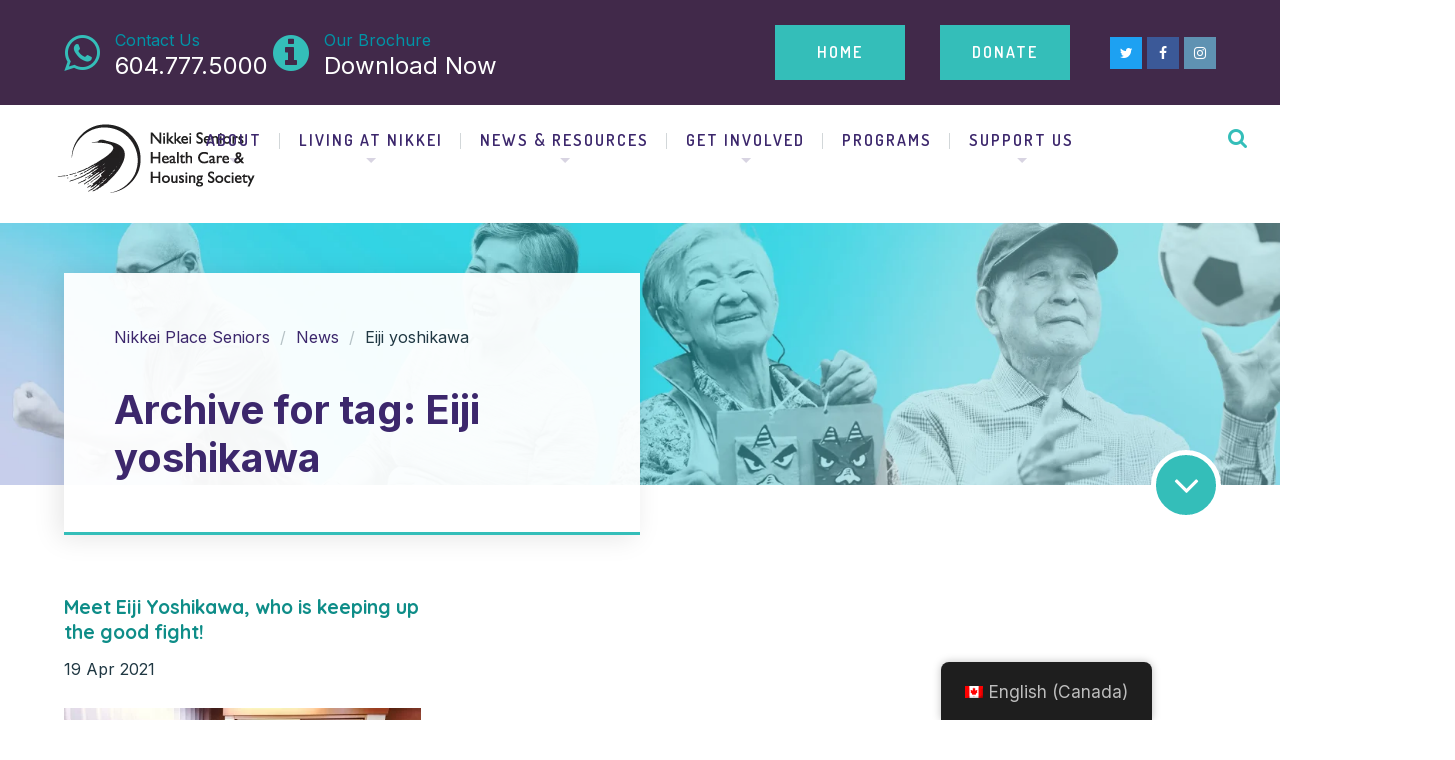

--- FILE ---
content_type: text/html; charset=UTF-8
request_url: https://seniors.nikkeiplace.org/tag/eiji-yoshikawa/
body_size: 19846
content:

	
<!DOCTYPE html>
<html lang="en-CA" class="no-js">
	<head>
		<link rel="stylesheet" href="https://stackpath.bootstrapcdn.com/bootstrap/4.4.1/css/bootstrap.min.css" integrity="sha384-Vkoo8x4CGsO3+Hhxv8T/Q5PaXtkKtu6ug5TOeNV6gBiFeWPGFN9MuhOf23Q9Ifjh" crossorigin="anonymous">
		<meta charset="UTF-8" />
		<meta content="width=device-width, initial-scale=1.0, minimum-scale=1.0, maximum-scale=1.0, user-scalable=no" name="viewport">

		<link rel="profile" href="https://gmpg.org/xfn/11" />
		<link rel="pingback" href="https://seniors.nikkeiplace.org/xmlrpc.php" />
	
		
		<meta name='robots' content='index, follow, max-image-preview:large, max-snippet:-1, max-video-preview:-1' />

	<!-- This site is optimized with the Yoast SEO plugin v26.7 - https://yoast.com/wordpress/plugins/seo/ -->
	<title>Eiji yoshikawa Archives - Nikkei Place Seniors</title>
	<link rel="canonical" href="https://seniors.nikkeiplace.org/tag/eiji-yoshikawa/" />
	<meta property="og:locale" content="en_US" />
	<meta property="og:type" content="article" />
	<meta property="og:title" content="Eiji yoshikawa Archives - Nikkei Place Seniors" />
	<meta property="og:url" content="https://seniors.nikkeiplace.org/tag/eiji-yoshikawa/" />
	<meta property="og:site_name" content="Nikkei Place Seniors" />
	<meta name="twitter:card" content="summary_large_image" />
	<meta name="twitter:site" content="@nikkeiplace" />
	<!-- / Yoast SEO plugin. -->


<link rel='dns-prefetch' href='//fonts.googleapis.com' />
<link rel="alternate" type="application/rss+xml" title="Nikkei Place Seniors &raquo; Feed" href="https://seniors.nikkeiplace.org/feed/" />
<link rel="alternate" type="application/rss+xml" title="Nikkei Place Seniors &raquo; Comments Feed" href="https://seniors.nikkeiplace.org/comments/feed/" />
<link rel="alternate" type="application/rss+xml" title="Nikkei Place Seniors &raquo; Eiji yoshikawa Tag Feed" href="https://seniors.nikkeiplace.org/tag/eiji-yoshikawa/feed/" />
		<!-- This site uses the Google Analytics by MonsterInsights plugin v9.11.1 - Using Analytics tracking - https://www.monsterinsights.com/ -->
							<script src="//www.googletagmanager.com/gtag/js?id=G-7PGH8D9Q13"  data-cfasync="false" data-wpfc-render="false" type="text/javascript" async></script>
			<script data-cfasync="false" data-wpfc-render="false" type="text/javascript">
				var mi_version = '9.11.1';
				var mi_track_user = true;
				var mi_no_track_reason = '';
								var MonsterInsightsDefaultLocations = {"page_location":"https:\/\/seniors.nikkeiplace.org\/tag\/eiji-yoshikawa\/"};
								if ( typeof MonsterInsightsPrivacyGuardFilter === 'function' ) {
					var MonsterInsightsLocations = (typeof MonsterInsightsExcludeQuery === 'object') ? MonsterInsightsPrivacyGuardFilter( MonsterInsightsExcludeQuery ) : MonsterInsightsPrivacyGuardFilter( MonsterInsightsDefaultLocations );
				} else {
					var MonsterInsightsLocations = (typeof MonsterInsightsExcludeQuery === 'object') ? MonsterInsightsExcludeQuery : MonsterInsightsDefaultLocations;
				}

								var disableStrs = [
										'ga-disable-G-7PGH8D9Q13',
									];

				/* Function to detect opted out users */
				function __gtagTrackerIsOptedOut() {
					for (var index = 0; index < disableStrs.length; index++) {
						if (document.cookie.indexOf(disableStrs[index] + '=true') > -1) {
							return true;
						}
					}

					return false;
				}

				/* Disable tracking if the opt-out cookie exists. */
				if (__gtagTrackerIsOptedOut()) {
					for (var index = 0; index < disableStrs.length; index++) {
						window[disableStrs[index]] = true;
					}
				}

				/* Opt-out function */
				function __gtagTrackerOptout() {
					for (var index = 0; index < disableStrs.length; index++) {
						document.cookie = disableStrs[index] + '=true; expires=Thu, 31 Dec 2099 23:59:59 UTC; path=/';
						window[disableStrs[index]] = true;
					}
				}

				if ('undefined' === typeof gaOptout) {
					function gaOptout() {
						__gtagTrackerOptout();
					}
				}
								window.dataLayer = window.dataLayer || [];

				window.MonsterInsightsDualTracker = {
					helpers: {},
					trackers: {},
				};
				if (mi_track_user) {
					function __gtagDataLayer() {
						dataLayer.push(arguments);
					}

					function __gtagTracker(type, name, parameters) {
						if (!parameters) {
							parameters = {};
						}

						if (parameters.send_to) {
							__gtagDataLayer.apply(null, arguments);
							return;
						}

						if (type === 'event') {
														parameters.send_to = monsterinsights_frontend.v4_id;
							var hookName = name;
							if (typeof parameters['event_category'] !== 'undefined') {
								hookName = parameters['event_category'] + ':' + name;
							}

							if (typeof MonsterInsightsDualTracker.trackers[hookName] !== 'undefined') {
								MonsterInsightsDualTracker.trackers[hookName](parameters);
							} else {
								__gtagDataLayer('event', name, parameters);
							}
							
						} else {
							__gtagDataLayer.apply(null, arguments);
						}
					}

					__gtagTracker('js', new Date());
					__gtagTracker('set', {
						'developer_id.dZGIzZG': true,
											});
					if ( MonsterInsightsLocations.page_location ) {
						__gtagTracker('set', MonsterInsightsLocations);
					}
										__gtagTracker('config', 'G-7PGH8D9Q13', {"forceSSL":"true","link_attribution":"true"} );
										window.gtag = __gtagTracker;										(function () {
						/* https://developers.google.com/analytics/devguides/collection/analyticsjs/ */
						/* ga and __gaTracker compatibility shim. */
						var noopfn = function () {
							return null;
						};
						var newtracker = function () {
							return new Tracker();
						};
						var Tracker = function () {
							return null;
						};
						var p = Tracker.prototype;
						p.get = noopfn;
						p.set = noopfn;
						p.send = function () {
							var args = Array.prototype.slice.call(arguments);
							args.unshift('send');
							__gaTracker.apply(null, args);
						};
						var __gaTracker = function () {
							var len = arguments.length;
							if (len === 0) {
								return;
							}
							var f = arguments[len - 1];
							if (typeof f !== 'object' || f === null || typeof f.hitCallback !== 'function') {
								if ('send' === arguments[0]) {
									var hitConverted, hitObject = false, action;
									if ('event' === arguments[1]) {
										if ('undefined' !== typeof arguments[3]) {
											hitObject = {
												'eventAction': arguments[3],
												'eventCategory': arguments[2],
												'eventLabel': arguments[4],
												'value': arguments[5] ? arguments[5] : 1,
											}
										}
									}
									if ('pageview' === arguments[1]) {
										if ('undefined' !== typeof arguments[2]) {
											hitObject = {
												'eventAction': 'page_view',
												'page_path': arguments[2],
											}
										}
									}
									if (typeof arguments[2] === 'object') {
										hitObject = arguments[2];
									}
									if (typeof arguments[5] === 'object') {
										Object.assign(hitObject, arguments[5]);
									}
									if ('undefined' !== typeof arguments[1].hitType) {
										hitObject = arguments[1];
										if ('pageview' === hitObject.hitType) {
											hitObject.eventAction = 'page_view';
										}
									}
									if (hitObject) {
										action = 'timing' === arguments[1].hitType ? 'timing_complete' : hitObject.eventAction;
										hitConverted = mapArgs(hitObject);
										__gtagTracker('event', action, hitConverted);
									}
								}
								return;
							}

							function mapArgs(args) {
								var arg, hit = {};
								var gaMap = {
									'eventCategory': 'event_category',
									'eventAction': 'event_action',
									'eventLabel': 'event_label',
									'eventValue': 'event_value',
									'nonInteraction': 'non_interaction',
									'timingCategory': 'event_category',
									'timingVar': 'name',
									'timingValue': 'value',
									'timingLabel': 'event_label',
									'page': 'page_path',
									'location': 'page_location',
									'title': 'page_title',
									'referrer' : 'page_referrer',
								};
								for (arg in args) {
																		if (!(!args.hasOwnProperty(arg) || !gaMap.hasOwnProperty(arg))) {
										hit[gaMap[arg]] = args[arg];
									} else {
										hit[arg] = args[arg];
									}
								}
								return hit;
							}

							try {
								f.hitCallback();
							} catch (ex) {
							}
						};
						__gaTracker.create = newtracker;
						__gaTracker.getByName = newtracker;
						__gaTracker.getAll = function () {
							return [];
						};
						__gaTracker.remove = noopfn;
						__gaTracker.loaded = true;
						window['__gaTracker'] = __gaTracker;
					})();
									} else {
										console.log("");
					(function () {
						function __gtagTracker() {
							return null;
						}

						window['__gtagTracker'] = __gtagTracker;
						window['gtag'] = __gtagTracker;
					})();
									}
			</script>
							<!-- / Google Analytics by MonsterInsights -->
		<style id='wp-img-auto-sizes-contain-inline-css' type='text/css'>
img:is([sizes=auto i],[sizes^="auto," i]){contain-intrinsic-size:3000px 1500px}
/*# sourceURL=wp-img-auto-sizes-contain-inline-css */
</style>

<link rel='stylesheet' id='vc_extensions_cqbundle_adminicon-css' href='https://seniors.nikkeiplace.org/wp-content/plugins/vc-extensions-bundle/css/admin_icon.css?ver=6.9' type='text/css' media='all' />
<link rel='stylesheet' id='theme-fonts-css' href='https://fonts.googleapis.com/css?family=Inter%3A100%2C200%2C300%2Cregular%2C500%2C600%2C700%2C800%2C900%7CQuicksand%3A300%2Cregular%2C500%2C600%2C700%7CRoboto%3A100%2C100italic%2C300%2C300italic%2Cregular%2Citalic%2C500%2C500italic%2C700%2C700italic%2C900%2C900italic%7CDosis%3A200%2C300%2Cregular%2C500%2C600%2C700%2C800%7CQuicksand%3A300%2Cregular%2C500%2C700%7CNunito%3A200%2C200italic%2C300%2C300italic%2Cregular%2Citalic%2C600%2C600italic%2C700%2C700italic%2C800%2C800italic%2C900%2C900italic&#038;subset=cyrillic%2Ccyrillic-ext%2Cgreek%2Cgreek-ext%2Clatin%2Clatin-ext%2Cvietnamese&#038;ver=6.9' type='text/css' media='all' />
<link rel='stylesheet' id='theme-components-css' href='https://seniors.nikkeiplace.org/wp-content/themes/nanocare/assets/css/components.css?ver=1.0.0' type='text/css' media='all' />
<link rel='stylesheet' id='theme-css' href='https://seniors.nikkeiplace.org/wp-content/themes/nanocare/assets/css/style.css?ver=1.0.0' type='text/css' media='all' />
<style id='theme-inline-css' type='text/css'>
body, .site { background-color: #ffffff; }
.site-header, .site-header .widget.widget_search { background-color: #ffffff; }
.site-topbar { background-color: #41294a;text-transform: capitalize;font-size: 1rem;line-height: 1em; }
.site-header-sticky, .site-header-sticky .widget.widget_search { background-color: #ffffff; }
.content-header { background-color: #34beb9;background-image: url(https://seniors.nikkeiplace.org/wp-content/uploads/2025/04/NSHCHS_Banner_1658x350_2.png);background-position: top center;background-repeat: repeat;background-size: cover;background-attachment: scroll;margin-top: 0px;margin-right: 0px;margin-bottom: 110px;margin-left: 0px;padding-top: 0px;padding-right: 0px;padding-bottom: 0px;padding-left: 0px; }
body { font-family: Inter;font-style: normal;color: #203843;text-transform: none;font-size: 1.2rem;line-height: 1.5em; }
h1 { font-family: Quicksand;font-weight: 700;color: #3c276c;text-transform: none;font-size: 3.25rem; }
h2 { font-family: Quicksand;font-weight: 700;color: #0e8d88;text-transform: none;font-size: 2.5rem; }
h3 { font-family: Quicksand;font-weight: 500;color: #0e8d88;text-transform: none;font-size: 1.5rem; }
h4 { font-family: Quicksand;font-weight: 700;color: #3c276c;text-transform: none;font-size: 1.5rem; }
h5 { font-family: Quicksand;font-weight: 500;color: #3c276c;text-transform: uppercase;font-size: 1rem; }
h6 { font-family: Quicksand;font-weight: 700;color: #3c276c;text-transform: none;font-size: 1rem; }
blockquote { font-family: Roboto;font-weight: 100;color: #3c276c;text-transform: none;font-size: 1.5rem;line-height: 2rem; }
.site-header .navigator > .menu > li > a { font-family: Dosis;font-weight: 600;text-transform: uppercase;font-size: 1rem;line-height: 2rem;letter-spacing: 2px; }
.site-header-sticky .navigator > .menu > li > a { font-family: Dosis;font-weight: 600;color: ;text-transform: uppercase;font-size: 1rem;line-height: 2rem;letter-spacing: 2px; }
.content-header .page-title-inner { font-family: Inter;font-style: normal;color: ;font-size: 2.5rem; }
.content-header .breadcrumbs, .content-header .down-arrow a, .page-title .subtitle { color: ;font-size: 1rem; }
.widget > .widget-title { font-family: Quicksand;font-weight: 500;color: #3c276c;text-transform: lowercase;font-size: 1.5rem;padding-top: 0px;padding-right: 0px;padding-bottom: 0px;padding-left: 0px;margin-top: 0px;margin-right: 0px;margin-bottom: 35px;margin-left: 0px; }
.widget { font-family: Nunito;font-weight: 600;font-size: 1rem;padding-top: 0px;padding-right: 0px;padding-bottom: 0px;padding-left: 0px;margin-top: 0px;margin-right: 0px;margin-bottom: 50px;margin-left: 0px; }
.off-canvas-left .off-canvas-wrap { color: #ffffff; }
.sliding-menu { font-family: Quicksand;font-weight: 700;text-transform: lowercase;font-size: 1.875rem;line-height: 1.25em;letter-spacing: 0px;background-color: #000000;background-image: url(https://seniors.nikkeiplace.org/wp-content/uploads/2017/03/bg-content-bottom.jpeg.webp);background-position: center center;background-repeat: no-repeat;background-size: cover;background-attachment: scroll; }
.content-bottom-widgets { color: #ffffff;background-color: #34beb9;padding-top: 70px;padding-right: 0px;padding-bottom: 70px;padding-left: 0px; }
.content-bottom-widgets .widget-title { text-transform: none; }
.site-footer { font-family: Inter;font-style: normal;color: ;border-top: 0px none #000000;border-right: 0px none #000000;border-bottom: 0px none #000000;border-left: 0px none #000000;background-color: #191919;padding-top: 0px;padding-right: 0px;padding-bottom: 0px;padding-left: 0px; }
.footer-copyright { color: #555555;font-size: 1rem; }
.footer-widgets { font-family: Nunito;font-style: normal;color: #aaaaaa;text-transform: capitalize;font-size: 1rem;padding-top: 80px;padding-right: 0px;padding-bottom: 80px;padding-left: 0px; }
.footer-widgets .widget-title { font-family: Dosis;font-weight: 600;color: #ffffff;text-transform: uppercase;font-size: 1rem;line-height: 1.6em;letter-spacing: 2px; }
a { color: #3c276c; }
a:hover { color: #0e8d88; }
.site-topbar a:hover { color: #ffffff; }
.site-topbar a { color: #0094a7; }
.site-header .off-canvas-toggle, .site-header .navigator .menu > li > a, .site-header .social-icons a { color: #3c276c;padding-top: 19px;padding-right: 0px;padding-bottom: 19px;padding-left: 0px; }
.site-header .off-canvas-toggle:hover, .site-header .navigator .menu > li:hover > a, .site-header .social-icons a:hover { color: #34beb9; }
.site-header .navigator .menu > li.current-menu-item > a, .site-header .navigator .menu > li.current_page_item > a, .site-header .navigator .menu > li.current-menu-ancestor > a, .site-header .navigator .menu > li.current-menu-parent > a, .site-header .navigator .menu.menu-extras > li > a, .site-header .navigator .menu.menu-extras .search-field, .site-header .off-canvas-toggle, .site-header .off-canvas-toggle:hover { color: #34beb9; }
.site-header-sticky .off-canvas-toggle, .site-header-sticky .navigator .menu > li > a, .site-header-sticky .social-icons a { color: #3c276c;padding-top: 19px;padding-right: 0px;padding-bottom: 19px;padding-left: 0px; }
.site-header-sticky .off-canvas-toggle:hover, .site-header-sticky .navigator .menu > li:hover > a, .site-header-sticky .social-icons a:hover { color: #34beb9; }
.site-header-sticky .navigator .menu > li.current-menu-item > a, .site-header-sticky .navigator .menu > li.current_page_item > a, .site-header-sticky .navigator .menu > li.current-menu-ancestor > a, .site-header-sticky .navigator .menu > li.current-menu-parent > a, .site-header-sticky .navigator .menu.menu-extras > li > a, .site-header-sticky .navigator .menu.menu-extras .search-field, .site-header-sticky .off-canvas-toggle, .site-header-sticky .off-canvas-toggle:hover { color: #34beb9; }
.breadcrumbs a { color: ; }
.breadcrumbs a:hover { color: ; }
.main-sidebar a { color: ; }
.main-sidebar a:hover { color: ; }
.sliding-menu a { color: #3c276c; }
.sliding-menu a:hover { color: #ffffff; }
.content-bottom-widgets a { color: #ffffff; }
.content-bottom-widgets a:hover { color: #3c276c; }
.site-footer .footer-widgets a { color: #aaaaaa; }
.site-footer .footer-widgets a:hover { color: #ffffff; }
.site-footer .footer-copyright a { color: #aeaeae; }
.site-footer .footer-copyright a:hover { color: #f27024; }
.wrap { width: 1200px;max-width: 90%; }
.content-body-inner { padding-top: 0px;padding-right: 0px;padding-bottom: 80px;padding-left: 0px; }
.site-header .header-brand { margin-top: 25px;margin-right: 25px;margin-bottom: 25px;margin-left: 25px; }
.site-header .site-header-inner { height: 100px; }
.site-header .off-canvas-toggle, .site-header .navigator .menu, .site-header .social-icons { margin-top: 0;margin-right: 0px;margin-bottom: 0;margin-left: 0px; }
.site-header-sticky .header-brand { margin-top: 25px;margin-right: 25px;margin-bottom: 0px;margin-left: 0px; }
.site-header-sticky .site-header-inner { height: 70px; }
.site-header-sticky .off-canvas-toggle, .site-header-sticky .navigator .menu, .site-header-sticky .social-icons { margin-top: 0px;margin-right: 0px;margin-bottom: 0px;margin-left: 0px; }
.content-header .content-header-inner { height: ; }
.logo.logoLight { width: auto;height: auto; }
.logo.logoDark { width: auto;height: auto; }
.sliding-menu .off-canvas-wrap { padding-top: 0px;padding-right: 0px;padding-bottom: 0px;padding-left: 0px; }
.button, input[type="button"], input[type="submit"], button { background: #34beb9;height: 55px;font-family: Dosis;font-weight: 600;color: #ffffff;text-transform: uppercase;font-size: 1rem;line-height: 55px;letter-spacing: 2px;padding-top: 0px;padding-right: 30px;padding-bottom: 0px;padding-left: 30px;border-top: 0px none ;border-right: 0px none ;border-bottom: 0px none ;border-left: 0px none ;border-radius: 0px; }
input, textarea, select { background: ;font-family: Nunito;font-weight: 600;text-transform: none;font-size: 1.2rem;line-height: 55px;padding-top: 10px;padding-right: 10px;padding-bottom: 10px;padding-left: 10px;border: 1px solid rgba(0, 0, 0, 0.876);border-radius: 0px; }
input, select { height: 55px; }
.content-bottom-widgets .widget { margin-top: 0px;margin-right: 0px;margin-bottom: 0px;margin-left: 0px; }
.footer-widgets .widget { margin-top: 0px;margin-right: 0px;margin-bottom: 0px;margin-left: 0px; }
.site-footer .footer-copyright { border-top: 1px solid #303030;border-right: 0px none #000000;border-bottom: 0px none #000000;border-left: 0px none #000000;padding-top: 40px;padding-right: 0px;padding-bottom: 40px;padding-left: 0px; }
.content-inner[data-grid] .post, .content-inner[data-grid-normal] .post { padding-left: 20.000000px;padding-right: 20.000000px;margin-bottom: 40px; }
.content-inner[data-grid], .content-inner[data-grid-normal] { margin-left: -20px;margin-right: -20px; }
input.outline[type="submit"], 
button.outline[type="submit"], 
.button.outline,
.button.white,
.blog-grid .post-content .read-more a:hover,
.blog-masonry .post-content .read-more a:hover,
#site .vc_tta-tabs .vc_tta-tabs-container ul.vc_tta-tabs-list li.vc_tta-tab.vc_active a,
#site .vc_tta-tabs .vc_tta-tabs-container ul.vc_tta-tabs-list li.vc_tta-tab.vc_active a,
.site-header-classic .navigator .menu li.megamenu > .sub-menu > li > a,
.site-header-sticky .navigator .menu li.megamenu > .sub-menu > li > a,
.iconlist.iconlist-icon-large li .iconlist-item-icon i,
#site .iconlist.iconlist-icon-mini li:hover .iconlist-item-icon i,
#site .iconlist.iconlist-icon-small li:hover .iconlist-item-icon i {
	color: #41294a;
}

.site-topbar .menu-top > li .sub-menu li:hover > a,
.site-topbar .menu-top > li .sub-menu li.current-page-item > a,
.site-topbar .menu-top > li .sub-menu li.current-menu-item > a,
.social-icons a i:hover,
.button::before,
.button.full:hover,
.blog-large .post-left .post-comments a:hover,
.widget.widget_calendar table tbody tr td#today, 
.widget.widget_calendar table tbody tr th#today,
.widget.widget_tag_cloud .tagcloud a:hover,
.site-header-classic .navigator .menu li .sub-menu li:hover > a, 
.site-header-classic .navigator .menu li .sub-menu li.current-menu-item > a, 
.site-header-classic .navigator .menu li .sub-menu li.current_page_item > a, 
.site-header-classic .navigator .menu li .sub-menu li.current-menu-ancestor > a, 
.site-header-classic .navigator .menu li .sub-menu li.current-menu-parent > a,
.site-header-sticky .navigator .menu li .sub-menu li:hover > a, 
.site-header-sticky .navigator .menu li .sub-menu li.current-menu-item > a, 
.site-header-sticky .navigator .menu li .sub-menu li.current_page_item > a, 
.site-header-sticky .navigator .menu li .sub-menu li.current-menu-ancestor > a, 
.site-header-sticky .navigator .menu li .sub-menu li.current-menu-parent > a,
.single-post .post-tags a:hover,
#site .vc_tta-tabs.vc_tta-tabs-position-top .vc_tta-tabs-container ul.vc_tta-tabs-list li.vc_tta-tab a,
#site .counter:hover,
#site .counter:hover .counter-image i,
.projects-grid .project .project-inner .project-info,
.projects-filter ul li.active a sup,
#site .member .social-links a:hover i,
.woocommerce .product .woocommerce-tabs .tabs,
#site .iconlist.iconlist-icon-medium li:hover .iconlist-item-icon i,
#site .iconlist.iconlist-icon-large li:hover .iconlist-item-icon i  {
	background-color: #41294a;
}

input.outline[type="submit"], 
button.outline[type="submit"], 
.button.outline,
#site .imagebox .box-header .button,
.button.outline.white:hover {
	border-color: #41294a;
}

.site-topbar .topbar-text ul li i,
.go-to-top a::after,
.widget.widget_recent_entries ul li::before,
.widget.widget_archive li > a::after, 
.widget.widget_categories li > a::after,
.widget.widget_pages li > a::after, 
.widget.widget_meta li > a::after,
.widget.widget_nav_menu li > a::after,
.widget.widget_recent_comments ul li .comment-author-link a::before,
.iconbox .box-icon i,
.counter .counter-content,
.site-header-classic .navigator .menu li .sub-menu li a::before,
.site-header-sticky .navigator .menu li .sub-menu li a::before,
#site .testimonial:not(.has-image) .testimonial-content::before,
.projects-filter ul li.active a h6,
.iconlist li .iconlist-item-icon,
.woocommerce .product .summary div[itemprop="description"] ul li:before {
	color: #34beb9;
}

textarea:focus, 
input[type="text"]:focus, 
input[type="password"]:focus, 
input[type="datetime"]:focus, 
input[type="datetime-local"]:focus, 
input[type="date"]:focus, 
input[type="month"]:focus, 
input[type="time"]:focus, 
input[type="week"]:focus, 
input[type="number"]:focus, 
input[type="email"]:focus, 
input[type="url"]:focus, 
input[type="search"]:focus, 
input[type="tel"]:focus, 
input[type="color"]:focus,
input.input-text:focus,
select:focus,
button:hover,
input[type="submit"]:hover, 
button[type="submit"]:hover,
table thead,
table tfoot,
.site-topbar .menu-top > li > a::after,
.site-topbar .menu-top > li .sub-menu,
.site-header-classic .navigator .menu li a::after,
.site-header-sticky .navigator .menu li a::after,
.widget .widget-title::after,
.widget.widget_tag_cloud .tagcloud a,
.main-sidebar .widget.widget_nav_menu .menu > li::before,
.navigation.pager-numeric .page-numbers:hover, 
.navigation.pager-numeric .page-numbers.current,
.single-post .post-tags a,
.single-post .related-posts .related-posts-title::after,
.post-author-box,
.comments-area .comments-title::after,
.comments-area .comment-respond #reply-title::after,
.site-content .down-arrow a,
.counter .counter-image i,
.site-header-classic .navigator .menu li.megamenu .sub-menu .sub-menu::after,
.site-header-sticky .navigator .menu li.megamenu .sub-menu .sub-menu::after,
#site .blog-shortcode.post-date-cover .blog-entries .blog-grid .post .post-boxed,
#site .blog-shortcode.post-date-cover .blog-entries .entries-wrapper:not(.blog-grid) .post .post-boxed .post-header .post-date,
.testimonial.has-image,
.projects-masonry .project .project-inner .project-info .project-meta a,
.project-readmore .button::before,
.projects-filter ul li a sup,
.projects-filter ul li a::after,
.iconlist.iconlist-icon-medium li .iconlist-item-icon i.fa,
.iconlist.iconlist-icon-xlarge li .iconlist-item-icon i.fa,
.vc_toggle .vc_toggle_title h4::after,
.vc_toggle .vc_toggle_title h4::before,
.menu-extras li.shopping-cart > a,
.woocommerce-pagination ul li .page-numbers.current,
.woocommerce-pagination ul li .page-numbers:hover,
.projects-related-wrap .projects-related-title::after {
	background-color: #34beb9;
}

blockquote,
.site-content .content-header.content-header-inline .wrap-inner,
.main-sidebar .widget,
#site .projects-shortcode.projects-grid-alt .projects-items .project .project-inner:hover .project-info,
.form-contact,
#site .iconlist.iconlist-icon-large li .iconlist-item-icon i {
	border-color: #34beb9;
}

::selection {
	background: #34beb9;
}
::-moz-selection {
	background: #34beb9;
}

.imagebox .box-image .box-content {
	background: fadeout(#34beb9, 20%);
}
/*# sourceURL=theme-inline-css */
</style>
<style id='wp-emoji-styles-inline-css' type='text/css'>

	img.wp-smiley, img.emoji {
		display: inline !important;
		border: none !important;
		box-shadow: none !important;
		height: 1em !important;
		width: 1em !important;
		margin: 0 0.07em !important;
		vertical-align: -0.1em !important;
		background: none !important;
		padding: 0 !important;
	}
/*# sourceURL=wp-emoji-styles-inline-css */
</style>
<link rel='stylesheet' id='wp-block-library-css' href='https://seniors.nikkeiplace.org/wp-includes/css/dist/block-library/style.min.css?ver=6.9' type='text/css' media='all' />
<style id='wp-block-button-inline-css' type='text/css'>
.wp-block-button__link{align-content:center;box-sizing:border-box;cursor:pointer;display:inline-block;height:100%;text-align:center;word-break:break-word}.wp-block-button__link.aligncenter{text-align:center}.wp-block-button__link.alignright{text-align:right}:where(.wp-block-button__link){border-radius:9999px;box-shadow:none;padding:calc(.667em + 2px) calc(1.333em + 2px);text-decoration:none}.wp-block-button[style*=text-decoration] .wp-block-button__link{text-decoration:inherit}.wp-block-buttons>.wp-block-button.has-custom-width{max-width:none}.wp-block-buttons>.wp-block-button.has-custom-width .wp-block-button__link{width:100%}.wp-block-buttons>.wp-block-button.has-custom-font-size .wp-block-button__link{font-size:inherit}.wp-block-buttons>.wp-block-button.wp-block-button__width-25{width:calc(25% - var(--wp--style--block-gap, .5em)*.75)}.wp-block-buttons>.wp-block-button.wp-block-button__width-50{width:calc(50% - var(--wp--style--block-gap, .5em)*.5)}.wp-block-buttons>.wp-block-button.wp-block-button__width-75{width:calc(75% - var(--wp--style--block-gap, .5em)*.25)}.wp-block-buttons>.wp-block-button.wp-block-button__width-100{flex-basis:100%;width:100%}.wp-block-buttons.is-vertical>.wp-block-button.wp-block-button__width-25{width:25%}.wp-block-buttons.is-vertical>.wp-block-button.wp-block-button__width-50{width:50%}.wp-block-buttons.is-vertical>.wp-block-button.wp-block-button__width-75{width:75%}.wp-block-button.is-style-squared,.wp-block-button__link.wp-block-button.is-style-squared{border-radius:0}.wp-block-button.no-border-radius,.wp-block-button__link.no-border-radius{border-radius:0!important}:root :where(.wp-block-button .wp-block-button__link.is-style-outline),:root :where(.wp-block-button.is-style-outline>.wp-block-button__link){border:2px solid;padding:.667em 1.333em}:root :where(.wp-block-button .wp-block-button__link.is-style-outline:not(.has-text-color)),:root :where(.wp-block-button.is-style-outline>.wp-block-button__link:not(.has-text-color)){color:currentColor}:root :where(.wp-block-button .wp-block-button__link.is-style-outline:not(.has-background)),:root :where(.wp-block-button.is-style-outline>.wp-block-button__link:not(.has-background)){background-color:initial;background-image:none}
/*# sourceURL=https://seniors.nikkeiplace.org/wp-includes/blocks/button/style.min.css */
</style>
<style id='wp-block-heading-inline-css' type='text/css'>
h1:where(.wp-block-heading).has-background,h2:where(.wp-block-heading).has-background,h3:where(.wp-block-heading).has-background,h4:where(.wp-block-heading).has-background,h5:where(.wp-block-heading).has-background,h6:where(.wp-block-heading).has-background{padding:1.25em 2.375em}h1.has-text-align-left[style*=writing-mode]:where([style*=vertical-lr]),h1.has-text-align-right[style*=writing-mode]:where([style*=vertical-rl]),h2.has-text-align-left[style*=writing-mode]:where([style*=vertical-lr]),h2.has-text-align-right[style*=writing-mode]:where([style*=vertical-rl]),h3.has-text-align-left[style*=writing-mode]:where([style*=vertical-lr]),h3.has-text-align-right[style*=writing-mode]:where([style*=vertical-rl]),h4.has-text-align-left[style*=writing-mode]:where([style*=vertical-lr]),h4.has-text-align-right[style*=writing-mode]:where([style*=vertical-rl]),h5.has-text-align-left[style*=writing-mode]:where([style*=vertical-lr]),h5.has-text-align-right[style*=writing-mode]:where([style*=vertical-rl]),h6.has-text-align-left[style*=writing-mode]:where([style*=vertical-lr]),h6.has-text-align-right[style*=writing-mode]:where([style*=vertical-rl]){rotate:180deg}
/*# sourceURL=https://seniors.nikkeiplace.org/wp-includes/blocks/heading/style.min.css */
</style>
<style id='wp-block-image-inline-css' type='text/css'>
.wp-block-image>a,.wp-block-image>figure>a{display:inline-block}.wp-block-image img{box-sizing:border-box;height:auto;max-width:100%;vertical-align:bottom}@media not (prefers-reduced-motion){.wp-block-image img.hide{visibility:hidden}.wp-block-image img.show{animation:show-content-image .4s}}.wp-block-image[style*=border-radius] img,.wp-block-image[style*=border-radius]>a{border-radius:inherit}.wp-block-image.has-custom-border img{box-sizing:border-box}.wp-block-image.aligncenter{text-align:center}.wp-block-image.alignfull>a,.wp-block-image.alignwide>a{width:100%}.wp-block-image.alignfull img,.wp-block-image.alignwide img{height:auto;width:100%}.wp-block-image .aligncenter,.wp-block-image .alignleft,.wp-block-image .alignright,.wp-block-image.aligncenter,.wp-block-image.alignleft,.wp-block-image.alignright{display:table}.wp-block-image .aligncenter>figcaption,.wp-block-image .alignleft>figcaption,.wp-block-image .alignright>figcaption,.wp-block-image.aligncenter>figcaption,.wp-block-image.alignleft>figcaption,.wp-block-image.alignright>figcaption{caption-side:bottom;display:table-caption}.wp-block-image .alignleft{float:left;margin:.5em 1em .5em 0}.wp-block-image .alignright{float:right;margin:.5em 0 .5em 1em}.wp-block-image .aligncenter{margin-left:auto;margin-right:auto}.wp-block-image :where(figcaption){margin-bottom:1em;margin-top:.5em}.wp-block-image.is-style-circle-mask img{border-radius:9999px}@supports ((-webkit-mask-image:none) or (mask-image:none)) or (-webkit-mask-image:none){.wp-block-image.is-style-circle-mask img{border-radius:0;-webkit-mask-image:url('data:image/svg+xml;utf8,<svg viewBox="0 0 100 100" xmlns="http://www.w3.org/2000/svg"><circle cx="50" cy="50" r="50"/></svg>');mask-image:url('data:image/svg+xml;utf8,<svg viewBox="0 0 100 100" xmlns="http://www.w3.org/2000/svg"><circle cx="50" cy="50" r="50"/></svg>');mask-mode:alpha;-webkit-mask-position:center;mask-position:center;-webkit-mask-repeat:no-repeat;mask-repeat:no-repeat;-webkit-mask-size:contain;mask-size:contain}}:root :where(.wp-block-image.is-style-rounded img,.wp-block-image .is-style-rounded img){border-radius:9999px}.wp-block-image figure{margin:0}.wp-lightbox-container{display:flex;flex-direction:column;position:relative}.wp-lightbox-container img{cursor:zoom-in}.wp-lightbox-container img:hover+button{opacity:1}.wp-lightbox-container button{align-items:center;backdrop-filter:blur(16px) saturate(180%);background-color:#5a5a5a40;border:none;border-radius:4px;cursor:zoom-in;display:flex;height:20px;justify-content:center;opacity:0;padding:0;position:absolute;right:16px;text-align:center;top:16px;width:20px;z-index:100}@media not (prefers-reduced-motion){.wp-lightbox-container button{transition:opacity .2s ease}}.wp-lightbox-container button:focus-visible{outline:3px auto #5a5a5a40;outline:3px auto -webkit-focus-ring-color;outline-offset:3px}.wp-lightbox-container button:hover{cursor:pointer;opacity:1}.wp-lightbox-container button:focus{opacity:1}.wp-lightbox-container button:focus,.wp-lightbox-container button:hover,.wp-lightbox-container button:not(:hover):not(:active):not(.has-background){background-color:#5a5a5a40;border:none}.wp-lightbox-overlay{box-sizing:border-box;cursor:zoom-out;height:100vh;left:0;overflow:hidden;position:fixed;top:0;visibility:hidden;width:100%;z-index:100000}.wp-lightbox-overlay .close-button{align-items:center;cursor:pointer;display:flex;justify-content:center;min-height:40px;min-width:40px;padding:0;position:absolute;right:calc(env(safe-area-inset-right) + 16px);top:calc(env(safe-area-inset-top) + 16px);z-index:5000000}.wp-lightbox-overlay .close-button:focus,.wp-lightbox-overlay .close-button:hover,.wp-lightbox-overlay .close-button:not(:hover):not(:active):not(.has-background){background:none;border:none}.wp-lightbox-overlay .lightbox-image-container{height:var(--wp--lightbox-container-height);left:50%;overflow:hidden;position:absolute;top:50%;transform:translate(-50%,-50%);transform-origin:top left;width:var(--wp--lightbox-container-width);z-index:9999999999}.wp-lightbox-overlay .wp-block-image{align-items:center;box-sizing:border-box;display:flex;height:100%;justify-content:center;margin:0;position:relative;transform-origin:0 0;width:100%;z-index:3000000}.wp-lightbox-overlay .wp-block-image img{height:var(--wp--lightbox-image-height);min-height:var(--wp--lightbox-image-height);min-width:var(--wp--lightbox-image-width);width:var(--wp--lightbox-image-width)}.wp-lightbox-overlay .wp-block-image figcaption{display:none}.wp-lightbox-overlay button{background:none;border:none}.wp-lightbox-overlay .scrim{background-color:#fff;height:100%;opacity:.9;position:absolute;width:100%;z-index:2000000}.wp-lightbox-overlay.active{visibility:visible}@media not (prefers-reduced-motion){.wp-lightbox-overlay.active{animation:turn-on-visibility .25s both}.wp-lightbox-overlay.active img{animation:turn-on-visibility .35s both}.wp-lightbox-overlay.show-closing-animation:not(.active){animation:turn-off-visibility .35s both}.wp-lightbox-overlay.show-closing-animation:not(.active) img{animation:turn-off-visibility .25s both}.wp-lightbox-overlay.zoom.active{animation:none;opacity:1;visibility:visible}.wp-lightbox-overlay.zoom.active .lightbox-image-container{animation:lightbox-zoom-in .4s}.wp-lightbox-overlay.zoom.active .lightbox-image-container img{animation:none}.wp-lightbox-overlay.zoom.active .scrim{animation:turn-on-visibility .4s forwards}.wp-lightbox-overlay.zoom.show-closing-animation:not(.active){animation:none}.wp-lightbox-overlay.zoom.show-closing-animation:not(.active) .lightbox-image-container{animation:lightbox-zoom-out .4s}.wp-lightbox-overlay.zoom.show-closing-animation:not(.active) .lightbox-image-container img{animation:none}.wp-lightbox-overlay.zoom.show-closing-animation:not(.active) .scrim{animation:turn-off-visibility .4s forwards}}@keyframes show-content-image{0%{visibility:hidden}99%{visibility:hidden}to{visibility:visible}}@keyframes turn-on-visibility{0%{opacity:0}to{opacity:1}}@keyframes turn-off-visibility{0%{opacity:1;visibility:visible}99%{opacity:0;visibility:visible}to{opacity:0;visibility:hidden}}@keyframes lightbox-zoom-in{0%{transform:translate(calc((-100vw + var(--wp--lightbox-scrollbar-width))/2 + var(--wp--lightbox-initial-left-position)),calc(-50vh + var(--wp--lightbox-initial-top-position))) scale(var(--wp--lightbox-scale))}to{transform:translate(-50%,-50%) scale(1)}}@keyframes lightbox-zoom-out{0%{transform:translate(-50%,-50%) scale(1);visibility:visible}99%{visibility:visible}to{transform:translate(calc((-100vw + var(--wp--lightbox-scrollbar-width))/2 + var(--wp--lightbox-initial-left-position)),calc(-50vh + var(--wp--lightbox-initial-top-position))) scale(var(--wp--lightbox-scale));visibility:hidden}}
/*# sourceURL=https://seniors.nikkeiplace.org/wp-includes/blocks/image/style.min.css */
</style>
<style id='wp-block-buttons-inline-css' type='text/css'>
.wp-block-buttons{box-sizing:border-box}.wp-block-buttons.is-vertical{flex-direction:column}.wp-block-buttons.is-vertical>.wp-block-button:last-child{margin-bottom:0}.wp-block-buttons>.wp-block-button{display:inline-block;margin:0}.wp-block-buttons.is-content-justification-left{justify-content:flex-start}.wp-block-buttons.is-content-justification-left.is-vertical{align-items:flex-start}.wp-block-buttons.is-content-justification-center{justify-content:center}.wp-block-buttons.is-content-justification-center.is-vertical{align-items:center}.wp-block-buttons.is-content-justification-right{justify-content:flex-end}.wp-block-buttons.is-content-justification-right.is-vertical{align-items:flex-end}.wp-block-buttons.is-content-justification-space-between{justify-content:space-between}.wp-block-buttons.aligncenter{text-align:center}.wp-block-buttons:not(.is-content-justification-space-between,.is-content-justification-right,.is-content-justification-left,.is-content-justification-center) .wp-block-button.aligncenter{margin-left:auto;margin-right:auto;width:100%}.wp-block-buttons[style*=text-decoration] .wp-block-button,.wp-block-buttons[style*=text-decoration] .wp-block-button__link{text-decoration:inherit}.wp-block-buttons.has-custom-font-size .wp-block-button__link{font-size:inherit}.wp-block-buttons .wp-block-button__link{width:100%}.wp-block-button.aligncenter{text-align:center}
/*# sourceURL=https://seniors.nikkeiplace.org/wp-includes/blocks/buttons/style.min.css */
</style>
<style id='wp-block-paragraph-inline-css' type='text/css'>
.is-small-text{font-size:.875em}.is-regular-text{font-size:1em}.is-large-text{font-size:2.25em}.is-larger-text{font-size:3em}.has-drop-cap:not(:focus):first-letter{float:left;font-size:8.4em;font-style:normal;font-weight:100;line-height:.68;margin:.05em .1em 0 0;text-transform:uppercase}body.rtl .has-drop-cap:not(:focus):first-letter{float:none;margin-left:.1em}p.has-drop-cap.has-background{overflow:hidden}:root :where(p.has-background){padding:1.25em 2.375em}:where(p.has-text-color:not(.has-link-color)) a{color:inherit}p.has-text-align-left[style*="writing-mode:vertical-lr"],p.has-text-align-right[style*="writing-mode:vertical-rl"]{rotate:180deg}
/*# sourceURL=https://seniors.nikkeiplace.org/wp-includes/blocks/paragraph/style.min.css */
</style>
<style id='wp-block-quote-inline-css' type='text/css'>
.wp-block-quote{box-sizing:border-box;overflow-wrap:break-word}.wp-block-quote.is-large:where(:not(.is-style-plain)),.wp-block-quote.is-style-large:where(:not(.is-style-plain)){margin-bottom:1em;padding:0 1em}.wp-block-quote.is-large:where(:not(.is-style-plain)) p,.wp-block-quote.is-style-large:where(:not(.is-style-plain)) p{font-size:1.5em;font-style:italic;line-height:1.6}.wp-block-quote.is-large:where(:not(.is-style-plain)) cite,.wp-block-quote.is-large:where(:not(.is-style-plain)) footer,.wp-block-quote.is-style-large:where(:not(.is-style-plain)) cite,.wp-block-quote.is-style-large:where(:not(.is-style-plain)) footer{font-size:1.125em;text-align:right}.wp-block-quote>cite{display:block}
/*# sourceURL=https://seniors.nikkeiplace.org/wp-includes/blocks/quote/style.min.css */
</style>
<style id='global-styles-inline-css' type='text/css'>
:root{--wp--preset--aspect-ratio--square: 1;--wp--preset--aspect-ratio--4-3: 4/3;--wp--preset--aspect-ratio--3-4: 3/4;--wp--preset--aspect-ratio--3-2: 3/2;--wp--preset--aspect-ratio--2-3: 2/3;--wp--preset--aspect-ratio--16-9: 16/9;--wp--preset--aspect-ratio--9-16: 9/16;--wp--preset--color--black: #000000;--wp--preset--color--cyan-bluish-gray: #abb8c3;--wp--preset--color--white: #ffffff;--wp--preset--color--pale-pink: #f78da7;--wp--preset--color--vivid-red: #cf2e2e;--wp--preset--color--luminous-vivid-orange: #ff6900;--wp--preset--color--luminous-vivid-amber: #fcb900;--wp--preset--color--light-green-cyan: #7bdcb5;--wp--preset--color--vivid-green-cyan: #00d084;--wp--preset--color--pale-cyan-blue: #8ed1fc;--wp--preset--color--vivid-cyan-blue: #0693e3;--wp--preset--color--vivid-purple: #9b51e0;--wp--preset--gradient--vivid-cyan-blue-to-vivid-purple: linear-gradient(135deg,rgb(6,147,227) 0%,rgb(155,81,224) 100%);--wp--preset--gradient--light-green-cyan-to-vivid-green-cyan: linear-gradient(135deg,rgb(122,220,180) 0%,rgb(0,208,130) 100%);--wp--preset--gradient--luminous-vivid-amber-to-luminous-vivid-orange: linear-gradient(135deg,rgb(252,185,0) 0%,rgb(255,105,0) 100%);--wp--preset--gradient--luminous-vivid-orange-to-vivid-red: linear-gradient(135deg,rgb(255,105,0) 0%,rgb(207,46,46) 100%);--wp--preset--gradient--very-light-gray-to-cyan-bluish-gray: linear-gradient(135deg,rgb(238,238,238) 0%,rgb(169,184,195) 100%);--wp--preset--gradient--cool-to-warm-spectrum: linear-gradient(135deg,rgb(74,234,220) 0%,rgb(151,120,209) 20%,rgb(207,42,186) 40%,rgb(238,44,130) 60%,rgb(251,105,98) 80%,rgb(254,248,76) 100%);--wp--preset--gradient--blush-light-purple: linear-gradient(135deg,rgb(255,206,236) 0%,rgb(152,150,240) 100%);--wp--preset--gradient--blush-bordeaux: linear-gradient(135deg,rgb(254,205,165) 0%,rgb(254,45,45) 50%,rgb(107,0,62) 100%);--wp--preset--gradient--luminous-dusk: linear-gradient(135deg,rgb(255,203,112) 0%,rgb(199,81,192) 50%,rgb(65,88,208) 100%);--wp--preset--gradient--pale-ocean: linear-gradient(135deg,rgb(255,245,203) 0%,rgb(182,227,212) 50%,rgb(51,167,181) 100%);--wp--preset--gradient--electric-grass: linear-gradient(135deg,rgb(202,248,128) 0%,rgb(113,206,126) 100%);--wp--preset--gradient--midnight: linear-gradient(135deg,rgb(2,3,129) 0%,rgb(40,116,252) 100%);--wp--preset--font-size--small: 13px;--wp--preset--font-size--medium: 20px;--wp--preset--font-size--large: 36px;--wp--preset--font-size--x-large: 42px;--wp--preset--spacing--20: 0.44rem;--wp--preset--spacing--30: 0.67rem;--wp--preset--spacing--40: 1rem;--wp--preset--spacing--50: 1.5rem;--wp--preset--spacing--60: 2.25rem;--wp--preset--spacing--70: 3.38rem;--wp--preset--spacing--80: 5.06rem;--wp--preset--shadow--natural: 6px 6px 9px rgba(0, 0, 0, 0.2);--wp--preset--shadow--deep: 12px 12px 50px rgba(0, 0, 0, 0.4);--wp--preset--shadow--sharp: 6px 6px 0px rgba(0, 0, 0, 0.2);--wp--preset--shadow--outlined: 6px 6px 0px -3px rgb(255, 255, 255), 6px 6px rgb(0, 0, 0);--wp--preset--shadow--crisp: 6px 6px 0px rgb(0, 0, 0);}:where(.is-layout-flex){gap: 0.5em;}:where(.is-layout-grid){gap: 0.5em;}body .is-layout-flex{display: flex;}.is-layout-flex{flex-wrap: wrap;align-items: center;}.is-layout-flex > :is(*, div){margin: 0;}body .is-layout-grid{display: grid;}.is-layout-grid > :is(*, div){margin: 0;}:where(.wp-block-columns.is-layout-flex){gap: 2em;}:where(.wp-block-columns.is-layout-grid){gap: 2em;}:where(.wp-block-post-template.is-layout-flex){gap: 1.25em;}:where(.wp-block-post-template.is-layout-grid){gap: 1.25em;}.has-black-color{color: var(--wp--preset--color--black) !important;}.has-cyan-bluish-gray-color{color: var(--wp--preset--color--cyan-bluish-gray) !important;}.has-white-color{color: var(--wp--preset--color--white) !important;}.has-pale-pink-color{color: var(--wp--preset--color--pale-pink) !important;}.has-vivid-red-color{color: var(--wp--preset--color--vivid-red) !important;}.has-luminous-vivid-orange-color{color: var(--wp--preset--color--luminous-vivid-orange) !important;}.has-luminous-vivid-amber-color{color: var(--wp--preset--color--luminous-vivid-amber) !important;}.has-light-green-cyan-color{color: var(--wp--preset--color--light-green-cyan) !important;}.has-vivid-green-cyan-color{color: var(--wp--preset--color--vivid-green-cyan) !important;}.has-pale-cyan-blue-color{color: var(--wp--preset--color--pale-cyan-blue) !important;}.has-vivid-cyan-blue-color{color: var(--wp--preset--color--vivid-cyan-blue) !important;}.has-vivid-purple-color{color: var(--wp--preset--color--vivid-purple) !important;}.has-black-background-color{background-color: var(--wp--preset--color--black) !important;}.has-cyan-bluish-gray-background-color{background-color: var(--wp--preset--color--cyan-bluish-gray) !important;}.has-white-background-color{background-color: var(--wp--preset--color--white) !important;}.has-pale-pink-background-color{background-color: var(--wp--preset--color--pale-pink) !important;}.has-vivid-red-background-color{background-color: var(--wp--preset--color--vivid-red) !important;}.has-luminous-vivid-orange-background-color{background-color: var(--wp--preset--color--luminous-vivid-orange) !important;}.has-luminous-vivid-amber-background-color{background-color: var(--wp--preset--color--luminous-vivid-amber) !important;}.has-light-green-cyan-background-color{background-color: var(--wp--preset--color--light-green-cyan) !important;}.has-vivid-green-cyan-background-color{background-color: var(--wp--preset--color--vivid-green-cyan) !important;}.has-pale-cyan-blue-background-color{background-color: var(--wp--preset--color--pale-cyan-blue) !important;}.has-vivid-cyan-blue-background-color{background-color: var(--wp--preset--color--vivid-cyan-blue) !important;}.has-vivid-purple-background-color{background-color: var(--wp--preset--color--vivid-purple) !important;}.has-black-border-color{border-color: var(--wp--preset--color--black) !important;}.has-cyan-bluish-gray-border-color{border-color: var(--wp--preset--color--cyan-bluish-gray) !important;}.has-white-border-color{border-color: var(--wp--preset--color--white) !important;}.has-pale-pink-border-color{border-color: var(--wp--preset--color--pale-pink) !important;}.has-vivid-red-border-color{border-color: var(--wp--preset--color--vivid-red) !important;}.has-luminous-vivid-orange-border-color{border-color: var(--wp--preset--color--luminous-vivid-orange) !important;}.has-luminous-vivid-amber-border-color{border-color: var(--wp--preset--color--luminous-vivid-amber) !important;}.has-light-green-cyan-border-color{border-color: var(--wp--preset--color--light-green-cyan) !important;}.has-vivid-green-cyan-border-color{border-color: var(--wp--preset--color--vivid-green-cyan) !important;}.has-pale-cyan-blue-border-color{border-color: var(--wp--preset--color--pale-cyan-blue) !important;}.has-vivid-cyan-blue-border-color{border-color: var(--wp--preset--color--vivid-cyan-blue) !important;}.has-vivid-purple-border-color{border-color: var(--wp--preset--color--vivid-purple) !important;}.has-vivid-cyan-blue-to-vivid-purple-gradient-background{background: var(--wp--preset--gradient--vivid-cyan-blue-to-vivid-purple) !important;}.has-light-green-cyan-to-vivid-green-cyan-gradient-background{background: var(--wp--preset--gradient--light-green-cyan-to-vivid-green-cyan) !important;}.has-luminous-vivid-amber-to-luminous-vivid-orange-gradient-background{background: var(--wp--preset--gradient--luminous-vivid-amber-to-luminous-vivid-orange) !important;}.has-luminous-vivid-orange-to-vivid-red-gradient-background{background: var(--wp--preset--gradient--luminous-vivid-orange-to-vivid-red) !important;}.has-very-light-gray-to-cyan-bluish-gray-gradient-background{background: var(--wp--preset--gradient--very-light-gray-to-cyan-bluish-gray) !important;}.has-cool-to-warm-spectrum-gradient-background{background: var(--wp--preset--gradient--cool-to-warm-spectrum) !important;}.has-blush-light-purple-gradient-background{background: var(--wp--preset--gradient--blush-light-purple) !important;}.has-blush-bordeaux-gradient-background{background: var(--wp--preset--gradient--blush-bordeaux) !important;}.has-luminous-dusk-gradient-background{background: var(--wp--preset--gradient--luminous-dusk) !important;}.has-pale-ocean-gradient-background{background: var(--wp--preset--gradient--pale-ocean) !important;}.has-electric-grass-gradient-background{background: var(--wp--preset--gradient--electric-grass) !important;}.has-midnight-gradient-background{background: var(--wp--preset--gradient--midnight) !important;}.has-small-font-size{font-size: var(--wp--preset--font-size--small) !important;}.has-medium-font-size{font-size: var(--wp--preset--font-size--medium) !important;}.has-large-font-size{font-size: var(--wp--preset--font-size--large) !important;}.has-x-large-font-size{font-size: var(--wp--preset--font-size--x-large) !important;}
/*# sourceURL=global-styles-inline-css */
</style>
<style id='core-block-supports-inline-css' type='text/css'>
.wp-container-core-buttons-is-layout-16018d1d{justify-content:center;}
/*# sourceURL=core-block-supports-inline-css */
</style>

<style id='classic-theme-styles-inline-css' type='text/css'>
/*! This file is auto-generated */
.wp-block-button__link{color:#fff;background-color:#32373c;border-radius:9999px;box-shadow:none;text-decoration:none;padding:calc(.667em + 2px) calc(1.333em + 2px);font-size:1.125em}.wp-block-file__button{background:#32373c;color:#fff;text-decoration:none}
/*# sourceURL=/wp-includes/css/classic-themes.min.css */
</style>
<link rel='stylesheet' id='contact-form-7-css' href='https://seniors.nikkeiplace.org/wp-content/plugins/contact-form-7/includes/css/styles.css?ver=6.1.4' type='text/css' media='all' />
<link rel='stylesheet' id='ppress-frontend-css' href='https://seniors.nikkeiplace.org/wp-content/plugins/wp-user-avatar/assets/css/frontend.min.css?ver=4.16.8' type='text/css' media='all' />
<link rel='stylesheet' id='ppress-flatpickr-css' href='https://seniors.nikkeiplace.org/wp-content/plugins/wp-user-avatar/assets/flatpickr/flatpickr.min.css?ver=4.16.8' type='text/css' media='all' />
<link rel='stylesheet' id='ppress-select2-css' href='https://seniors.nikkeiplace.org/wp-content/plugins/wp-user-avatar/assets/select2/select2.min.css?ver=6.9' type='text/css' media='all' />
<link rel='stylesheet' id='trp-floater-language-switcher-style-css' href='https://seniors.nikkeiplace.org/wp-content/plugins/translatepress-multilingual/assets/css/trp-floater-language-switcher.css?ver=3.0.7' type='text/css' media='all' />
<link rel='stylesheet' id='trp-language-switcher-style-css' href='https://seniors.nikkeiplace.org/wp-content/plugins/translatepress-multilingual/assets/css/trp-language-switcher.css?ver=3.0.7' type='text/css' media='all' />
<!--n2css--><!--n2js--><script type="text/javascript" src="https://seniors.nikkeiplace.org/wp-includes/js/jquery/jquery.min.js?ver=3.7.1" id="jquery-core-js"></script>
<script type="text/javascript" src="https://seniors.nikkeiplace.org/wp-includes/js/jquery/jquery-migrate.min.js?ver=3.4.1" id="jquery-migrate-js"></script>
<script type="text/javascript" src="https://seniors.nikkeiplace.org/wp-content/plugins/google-analytics-for-wordpress/assets/js/frontend-gtag.min.js?ver=9.11.1" id="monsterinsights-frontend-script-js" async="async" data-wp-strategy="async"></script>
<script data-cfasync="false" data-wpfc-render="false" type="text/javascript" id='monsterinsights-frontend-script-js-extra'>/* <![CDATA[ */
var monsterinsights_frontend = {"js_events_tracking":"true","download_extensions":"doc,pdf,ppt,zip,xls,docx,pptx,xlsx","inbound_paths":"[{\"path\":\"\\\/go\\\/\",\"label\":\"affiliate\"},{\"path\":\"\\\/recommend\\\/\",\"label\":\"affiliate\"}]","home_url":"https:\/\/seniors.nikkeiplace.org","hash_tracking":"false","v4_id":"G-7PGH8D9Q13"};/* ]]> */
</script>
<script type="text/javascript" src="https://seniors.nikkeiplace.org/wp-content/plugins/wp-user-avatar/assets/flatpickr/flatpickr.min.js?ver=4.16.8" id="ppress-flatpickr-js"></script>
<script type="text/javascript" src="https://seniors.nikkeiplace.org/wp-content/plugins/wp-user-avatar/assets/select2/select2.min.js?ver=4.16.8" id="ppress-select2-js"></script>
<script></script><link rel="https://api.w.org/" href="https://seniors.nikkeiplace.org/wp-json/" /><link rel="alternate" title="JSON" type="application/json" href="https://seniors.nikkeiplace.org/wp-json/wp/v2/tags/162" /><link rel="EditURI" type="application/rsd+xml" title="RSD" href="https://seniors.nikkeiplace.org/xmlrpc.php?rsd" />
<meta name="generator" content="WordPress 6.9" />
<link rel="alternate" hreflang="en-CA" href="https://seniors.nikkeiplace.org/tag/eiji-yoshikawa/"/>
<link rel="alternate" hreflang="ja" href="https://seniors.nikkeiplace.org/ja/tag/eiji-yoshikawa/"/>
<link rel="alternate" hreflang="en" href="https://seniors.nikkeiplace.org/tag/eiji-yoshikawa/"/>

<!-- Schema & Structured Data For WP v1.54 - -->
<script type="application/ld+json" class="saswp-schema-markup-output">
[{"@context":"https:\/\/schema.org\/","@type":"CollectionPage","@id":"https:\/\/seniors.nikkeiplace.org\/tag\/eiji-yoshikawa\/#CollectionPage","headline":"Eiji yoshikawa","description":"","url":"https:\/\/seniors.nikkeiplace.org\/tag\/eiji-yoshikawa\/","hasPart":[{"@type":"Article","headline":"Meet Eiji Yoshikawa, who is keeping up the good fight!","url":"https:\/\/seniors.nikkeiplace.org\/2021\/04\/19\/meet-eiji-who-is-keeping-up-the-good-fight\/","datePublished":"2021-04-19T15:03:58-07:00","dateModified":"2025-08-13T10:52:37-07:00","mainEntityOfPage":"https:\/\/seniors.nikkeiplace.org\/2021\/04\/19\/meet-eiji-who-is-keeping-up-the-good-fight\/","author":{"@type":"Person","name":"Lindsay Fong","url":"https:\/\/seniors.nikkeiplace.org\/author\/l-fong\/","sameAs":[],"image":{"@type":"ImageObject","url":"https:\/\/seniors.nikkeiplace.org\/wp-content\/uploads\/2017\/03\/cropped-favicon-100x100.png","height":96,"width":96}},"publisher":{"@type":"Organization","name":"Nikkei Place Seniors","url":"https:\/\/seniors.nikkeiplace.org","logo":{"@type":"ImageObject","url":"https:\/\/seniors.nikkeiplace.org\/wp-content\/uploads\/2019\/09\/NSHCHS_200x80.png","width":200,"height":80}},"image":[{"@type":"ImageObject","@id":"https:\/\/seniors.nikkeiplace.org\/2021\/04\/19\/meet-eiji-who-is-keeping-up-the-good-fight\/#primaryimage","url":"https:\/\/seniors.nikkeiplace.org\/wp-content\/uploads\/2019\/09\/Boxing_Seniors_2000px_FilterHudson_WEB.jpg","width":"1920","height":"1440"},{"@type":"ImageObject","url":"https:\/\/seniors.nikkeiplace.org\/wp-content\/uploads\/2019\/09\/Boxing_Seniors_2000px_FilterHudson_WEB-1200x900.jpg","width":"1200","height":"900"},{"@type":"ImageObject","url":"https:\/\/seniors.nikkeiplace.org\/wp-content\/uploads\/2019\/09\/Boxing_Seniors_2000px_FilterHudson_WEB-1200x675.jpg","width":"1200","height":"675"},{"@type":"ImageObject","url":"https:\/\/seniors.nikkeiplace.org\/wp-content\/uploads\/2019\/09\/Boxing_Seniors_2000px_FilterHudson_WEB-1440x1440.jpg","width":"1440","height":"1440"},{"@type":"ImageObject","url":"https:\/\/seniors.nikkeiplace.org\/wp-content\/uploads\/2019\/10\/Boxing-Man_1920x993-1200x621.jpg","width":0,"height":0}]}]},

{"@context":"https:\/\/schema.org\/","@graph":[{"@context":"https:\/\/schema.org\/","@type":"SiteNavigationElement","@id":"https:\/\/seniors.nikkeiplace.org\/#home","name":"Home","url":"https:\/\/seniors.nikkeiplace.org\/"},{"@context":"https:\/\/schema.org\/","@type":"SiteNavigationElement","@id":"https:\/\/seniors.nikkeiplace.org\/#donate","name":"Donate","url":"https:\/\/seniors.nikkeiplace.org\/donate\/"}]},

{"@context":"https:\/\/schema.org\/","@type":"BreadcrumbList","@id":"https:\/\/seniors.nikkeiplace.org\/tag\/eiji-yoshikawa\/#breadcrumb","itemListElement":[{"@type":"ListItem","position":1,"item":{"@id":"https:\/\/seniors.nikkeiplace.org","name":"Nikkei Place Seniors"}},{"@type":"ListItem","position":2,"item":{"@id":"https:\/\/seniors.nikkeiplace.org\/tag\/eiji-yoshikawa\/","name":"Eiji yoshikawa"}}]}]
</script>

<meta name="generator" content="Powered by WPBakery Page Builder - drag and drop page builder for WordPress."/>
<meta name="bmi-version" content="2.0.0" />      <script defer type="text/javascript" id="bmip-js-inline-remove-js">
        function objectToQueryString(obj){
          return Object.keys(obj).map(key => key + '=' + obj[key]).join('&');
        }

        function globalBMIKeepAlive() {
          let xhr = new XMLHttpRequest();
          let data = { action: "bmip_keepalive", token: "bmip", f: "refresh" };
          let url = 'https://seniors.nikkeiplace.org/wp-admin/admin-ajax.php' + '?' + objectToQueryString(data);
          xhr.open('POST', url, true);
          xhr.setRequestHeader("X-Requested-With", "XMLHttpRequest");
          xhr.onreadystatechange = function () {
            if (xhr.readyState === 4) {
              let response;
              if (response = JSON.parse(xhr.responseText)) {
                if (typeof response.status != 'undefined' && response.status === 'success') {
                  //setTimeout(globalBMIKeepAlive, 3000);
                } else {
                  //setTimeout(globalBMIKeepAlive, 20000);
                }
              }
            }
          };

          xhr.send(JSON.stringify(data));
        }

        document.querySelector('#bmip-js-inline-remove-js').remove();
      </script>
      		<style type="text/css" id="wp-custom-css">
			span.wpcf7-list-item { 
	display: block; 
}

.wpcf7-response-output {
    border-radius: 0 !important;
    background-color: #f0f0f0;
    color: #000;
    border: none;
}
.wpcf7-response-output {
  display: none !important;
}

/*Changes the size of caption font*/
figcaption {
    font-size: small;
}

.site-header-classic .navigator .menu.menu-primary {

width: 100% !important;
}

.intro {
                margin-left:auto;
                margin-right:auto;
                text-align:center;
                font-family: "Garamond";
                font-size: large;

                background-color: #222;
                color: white;
                padding:2rem;
            }

            .intro-wrapper {
                background: linear-gradient(to right, black, gold);
                padding:5px;
                margin-bottom: 30px;
            }

            .section-title {
                background-color: #222;
                padding:2rem;
                text-align: center;
                margin-left: auto;
                margin-right: auto;
            }

            .section-title-text {
            color:white;
            font-family: "Garamond";
            }

            .title-wrapper {
                width: 30%;
                position: relative;   
                margin-left: auto;
                margin-right: auto;
                margin-bottom: 30px;
                padding: 5px;
            }

            .abassador-gradient {
                background: linear-gradient(to right, black, red);
            }

            .benefactor-gradient {
                background: linear-gradient(to right, black, pink);
            }

            .partner-gradient {
                background: linear-gradient(to right, black, blue);
            }

            .section-background {
                margin-left:auto;
                margin-right:auto;
                text-align:center;
                font-family: "Garamond";
                font-size: large;
                background-color: white;
                color: #222;
                padding:2rem;
							  line-height:normal;
            }

            .section-wrapper {
                padding:5px;
                width:75%;
                margin-left: auto;
                margin-right: auto;
                margin-bottom: 30px;
            }

            .ambassador-gradient-section {
                background: linear-gradient(to right, white, red);
            }

            .benefactor-gradient-section {
                background: linear-gradient(to right, white, pink);
            }

            .partner-gradient-section {
                background: linear-gradient(to right, white, blue);
            }
/*change post excerpt to 3 lines*/
.vc_custom_heading.vc_gitem-post-data.vc_gitem-post-data-source-post_excerpt { -webkit-line-clamp: 3;     
    display: -webkit-box;
    -webkit-box-orient: vertical;
    overflow: hidden;

		</style>
		<noscript><style> .wpb_animate_when_almost_visible { opacity: 1; }</style></noscript>	</head>
	<body class="archive tag tag-eiji-yoshikawa tag-162 wp-theme-nanocare sliding-desktop-off sliding-overlay layout-wide sidebar-none blog-grid translatepress-en_CA wpb-js-composer js-comp-ver-8.7.2 vc_responsive"  >
		
		<div id="site" class="site wrap header-position-top">
			
			
	<div id="site-topbar" class="site-topbar">
		<div class="site-topbar-inner wrap">
			<div class="site-topbar-flex">
									<div class="topbar-text">
						<div class="topbar-text-inner">
							<ul class="list-info">
 <li>
      <i class="fa fa-3x fa-whatsapp"></i>
      <a class="content" href="https://seniors.nikkeiplace.org/contact-us">
         <span class="text">contact us</span>
         <span class="action">604.777.5000</span>
      </a>

      <i class="fa fa-3x fa-info-circle"></i>
      <a class="content" href="tel:604.777.5000">
         <a class="content" href="https://seniors.nikkeiplace.org/wp-content/uploads/2019/10/NikkeiSeniors_Brochure_General.pdf"><span class="text">our brochure</span>
         <span class="action">download now</span>
      </a></a>
   </li>
</ul>						</div>
					</div>
					<!-- /.topbar-text -->
				
				<div class="topbar-nav">
											<div class="topbar-menu">
							<div class="topbar-menu-inner">
								<ul id="menu-top-menu" class="menu menu-top"><li id="menu-item-2821" class="menu-item menu-item-type-custom menu-item-object-custom menu-item-home menu-item-2821"><a href="https://seniors.nikkeiplace.org/"><button type="button" style="width:130px">Home</button></a></li>
<li id="menu-item-2616" class="menu-item menu-item-type-post_type menu-item-object-page menu-item-2616"><a href="https://seniors.nikkeiplace.org/donate/"><button type="button" style="width:130px">Donate</button></a></li>
</ul>							</div>
						</div>
						<!-- /.topbar-menu -->
					
					<div class="social-icons"><a href="https://twitter.com/nikkeiplace" data-tooltip="Twitter"><i class="fa fa-twitter"></i></a><a href="https://www.facebook.com/nikkeiplacefoundation" data-tooltip="Facebook"><i class="fa fa-facebook-f"></i></a><a href="https://www.instagram.com/nikkeiplace/" data-tooltip="Instagram"><i class="fa fa-instagram"></i></a></div>
									</div>
			</div>
		</div>
	</div>
	
	<div id="site-header" class="site-header site-header-classic header-brand-left header-full">
		<div class="site-header-inner wrap">

			<div class="header-brand">
				<a href="https://seniors.nikkeiplace.org" alt="Nikkei Place Seniors">
					<img src="https://seniors.nikkeiplace.org/wp-content/uploads/2019/09/NSHCHS_200x80.png" srcset="https://seniors.nikkeiplace.org/wp-content/uploads/2019/09/NSHCHS_200x80.png 1x,  2x" alt="Nikkei Place Seniors" class="logo logoDefault" />				</a>
			</div>

							<nav class="navigator"  >
					<ul id="menu-main-menu" class="menu menu-primary"><li id="menu-item-334" class="menu-item menu-item-type-post_type menu-item-object-page menu-item-has-children menu-item-334"><a href="https://seniors.nikkeiplace.org/about-us/">About</a>
<ul class="sub-menu">
	<li id="menu-item-748" class="menu-item menu-item-type-custom menu-item-object-custom menu-item-748"><a href="https://seniors.nikkeiplace.org/about-us/#mission-values">Mission &#038; Values</a></li>
	<li id="menu-item-745" class="menu-item menu-item-type-custom menu-item-object-custom menu-item-745"><a href="https://seniors.nikkeiplace.org/about-us/#bod">Board of Directors</a></li>
	<li id="menu-item-746" class="menu-item menu-item-type-custom menu-item-object-custom menu-item-746"><a href="https://seniors.nikkeiplace.org/about-us/#our-history">Our History</a></li>
	<li id="menu-item-728" class="menu-item menu-item-type-post_type menu-item-object-page menu-item-728"><a href="https://seniors.nikkeiplace.org/contact-us/">Contact us</a></li>
	<li id="menu-item-1283" class="menu-item menu-item-type-post_type menu-item-object-page menu-item-1283"><a href="https://seniors.nikkeiplace.org/careers/">Careers</a></li>
	<li id="menu-item-1261" class="menu-item menu-item-type-custom menu-item-object-custom menu-item-1261"><a target="_blank" href="http://nikkeiplace.org/">Nikkei Place Partners</a></li>
</ul>
</li>
<li id="menu-item-39" class="menu-item menu-item-type-post_type menu-item-object-page menu-item-has-children menu-item-39"><a href="https://seniors.nikkeiplace.org/living/">Living at Nikkei</a>
<ul class="sub-menu">
	<li id="menu-item-42" class="menu-item menu-item-type-post_type menu-item-object-page menu-item-42"><a href="https://seniors.nikkeiplace.org/living/assisted-living-nimi-nikkei-home/">Assisted Living</a></li>
	<li id="menu-item-727" class="menu-item menu-item-type-post_type menu-item-object-page menu-item-727"><a href="https://seniors.nikkeiplace.org/living/independent-living/">Independent Living</a></li>
	<li id="menu-item-1232" class="menu-item menu-item-type-post_type menu-item-object-page menu-item-1232"><a href="https://seniors.nikkeiplace.org/services-amenities/">Services &#038; Amenities</a></li>
</ul>
</li>
<li id="menu-item-1172" class="menu-item menu-item-type-custom menu-item-object-custom menu-item-has-children menu-item-1172"><a href="#">News &#038; Resources</a>
<ul class="sub-menu">
	<li id="menu-item-1171" class="menu-item menu-item-type-post_type menu-item-object-page current_page_parent menu-item-1171"><a href="https://seniors.nikkeiplace.org/news/">Updates</a></li>
	<li id="menu-item-205" class="menu-item menu-item-type-post_type menu-item-object-page menu-item-205"><a href="https://seniors.nikkeiplace.org/resources/">Resources</a></li>
	<li id="menu-item-4805" class="menu-item menu-item-type-post_type menu-item-object-page menu-item-4805"><a href="https://seniors.nikkeiplace.org/hugs/">Health Urgent Guide Services (H.U.G.S.)</a></li>
	<li id="menu-item-2126" class="menu-item menu-item-type-post_type menu-item-object-page menu-item-2126"><a href="https://seniors.nikkeiplace.org/news/resident-services-updates/">Resident Services Updates</a></li>
</ul>
</li>
<li id="menu-item-1166" class="menu-item menu-item-type-custom menu-item-object-custom menu-item-has-children menu-item-1166"><a href="#">Get Involved</a>
<ul class="sub-menu">
	<li id="menu-item-1165" class="menu-item menu-item-type-post_type menu-item-object-page menu-item-1165"><a href="https://seniors.nikkeiplace.org/become-a-volunteer/">Volunteer</a></li>
	<li id="menu-item-2615" class="menu-item menu-item-type-post_type menu-item-object-page menu-item-2615"><a href="https://seniors.nikkeiplace.org/donate/">Donate</a></li>
	<li id="menu-item-1188" class="menu-item menu-item-type-post_type menu-item-object-page menu-item-1188"><a href="https://seniors.nikkeiplace.org/visit-us/">Visit Us</a></li>
	<li id="menu-item-1195" class="menu-item menu-item-type-post_type menu-item-object-page menu-item-1195"><a href="https://seniors.nikkeiplace.org/contact-us/">Contact us</a></li>
	<li id="menu-item-1282" class="menu-item menu-item-type-post_type menu-item-object-page menu-item-1282"><a href="https://seniors.nikkeiplace.org/careers/">Careers</a></li>
</ul>
</li>
<li id="menu-item-2825" class="menu-item menu-item-type-post_type menu-item-object-page menu-item-2825"><a href="https://seniors.nikkeiplace.org/programming/">Programs</a></li>
<li id="menu-item-2880" class="menu-item menu-item-type-custom menu-item-object-custom menu-item-has-children menu-item-2880"><a href="#">Support Us</a>
<ul class="sub-menu">
	<li id="menu-item-5979" class="menu-item menu-item-type-custom menu-item-object-custom menu-item-5979"><a href="https://www.nikkeiplacefoundation.org/nikkei-next">Nikkei Next Building Campaign</a></li>
	<li id="menu-item-2883" class="menu-item menu-item-type-post_type menu-item-object-page menu-item-2883"><a href="https://seniors.nikkeiplace.org/donate/">Donate</a></li>
	<li id="menu-item-2884" class="menu-item menu-item-type-post_type menu-item-object-page menu-item-2884"><a href="https://seniors.nikkeiplace.org/become-a-volunteer/">Become A Volunteer</a></li>
	<li id="menu-item-5980" class="menu-item menu-item-type-custom menu-item-object-custom menu-item-has-children menu-item-5980"><a href="#">Donor Walls</a>
	<ul class="sub-menu">
		<li id="menu-item-5480" class="menu-item menu-item-type-post_type menu-item-object-page menu-item-5480"><a href="https://seniors.nikkeiplace.org/builders-campaign/">Builder’s Campaign</a></li>
		<li id="menu-item-2881" class="menu-item menu-item-type-post_type menu-item-object-page menu-item-2881"><a href="https://seniors.nikkeiplace.org/inspire-action-donor-wall/">INSPIRE ACTION Donor Wall</a></li>
	</ul>
</li>
</ul>
</li>
</ul>						<a href="javascript:;" data-target="off-canvas-right" class="off-canvas-toggle">
		<span></span>
	</a>
					
											<ul class="menu menu-extras">
															<li class="search-box">
	<a href="#"><i class="fa fa-search"></i></a>
	<div class="widget widget_search"><form role="search" method="get" class="search-form" action="https://seniors.nikkeiplace.org/">
				<label>
					<span class="screen-reader-text">Search for:</span>
					<input type="search" class="search-field" placeholder="Search &hellip;" value="" name="s" />
				</label>
				<input type="submit" class="search-submit" value="Search" />
			</form></div></li>													</ul>
					
										
									</nav>
			
		</div>
		<!-- /.site-header-inner -->
	</div>
	<!-- /.site-header -->

			
	<div id="site-header-sticky" class="wrap site-header-sticky header-brand-left header-shadow">
		<div class="site-header-inner wrap">

			<div class="header-brand">
				<a href="https://seniors.nikkeiplace.org" alt="Nikkei Place Seniors">
					<img src="https://seniors.nikkeiplace.org/wp-content/uploads/2019/09/NSHCHS_200x80.png" srcset="https://seniors.nikkeiplace.org/wp-content/uploads/2019/09/NSHCHS_200x80.png 1x,  2x" alt="Nikkei Place Seniors" class="logo logoDefault" />				</a>
			</div>

							<nav class="navigator"  >

					<ul id="menu-main-menu-1" class="menu menu-primary"><li class="menu-item menu-item-type-post_type menu-item-object-page menu-item-has-children menu-item-334"><a href="https://seniors.nikkeiplace.org/about-us/">About</a>
<ul class="sub-menu">
	<li class="menu-item menu-item-type-custom menu-item-object-custom menu-item-748"><a href="https://seniors.nikkeiplace.org/about-us/#mission-values">Mission &#038; Values</a></li>
	<li class="menu-item menu-item-type-custom menu-item-object-custom menu-item-745"><a href="https://seniors.nikkeiplace.org/about-us/#bod">Board of Directors</a></li>
	<li class="menu-item menu-item-type-custom menu-item-object-custom menu-item-746"><a href="https://seniors.nikkeiplace.org/about-us/#our-history">Our History</a></li>
	<li class="menu-item menu-item-type-post_type menu-item-object-page menu-item-728"><a href="https://seniors.nikkeiplace.org/contact-us/">Contact us</a></li>
	<li class="menu-item menu-item-type-post_type menu-item-object-page menu-item-1283"><a href="https://seniors.nikkeiplace.org/careers/">Careers</a></li>
	<li class="menu-item menu-item-type-custom menu-item-object-custom menu-item-1261"><a target="_blank" href="http://nikkeiplace.org/">Nikkei Place Partners</a></li>
</ul>
</li>
<li class="menu-item menu-item-type-post_type menu-item-object-page menu-item-has-children menu-item-39"><a href="https://seniors.nikkeiplace.org/living/">Living at Nikkei</a>
<ul class="sub-menu">
	<li class="menu-item menu-item-type-post_type menu-item-object-page menu-item-42"><a href="https://seniors.nikkeiplace.org/living/assisted-living-nimi-nikkei-home/">Assisted Living</a></li>
	<li class="menu-item menu-item-type-post_type menu-item-object-page menu-item-727"><a href="https://seniors.nikkeiplace.org/living/independent-living/">Independent Living</a></li>
	<li class="menu-item menu-item-type-post_type menu-item-object-page menu-item-1232"><a href="https://seniors.nikkeiplace.org/services-amenities/">Services &#038; Amenities</a></li>
</ul>
</li>
<li class="menu-item menu-item-type-custom menu-item-object-custom menu-item-has-children menu-item-1172"><a href="#">News &#038; Resources</a>
<ul class="sub-menu">
	<li class="menu-item menu-item-type-post_type menu-item-object-page current_page_parent menu-item-1171"><a href="https://seniors.nikkeiplace.org/news/">Updates</a></li>
	<li class="menu-item menu-item-type-post_type menu-item-object-page menu-item-205"><a href="https://seniors.nikkeiplace.org/resources/">Resources</a></li>
	<li class="menu-item menu-item-type-post_type menu-item-object-page menu-item-4805"><a href="https://seniors.nikkeiplace.org/hugs/">Health Urgent Guide Services (H.U.G.S.)</a></li>
	<li class="menu-item menu-item-type-post_type menu-item-object-page menu-item-2126"><a href="https://seniors.nikkeiplace.org/news/resident-services-updates/">Resident Services Updates</a></li>
</ul>
</li>
<li class="menu-item menu-item-type-custom menu-item-object-custom menu-item-has-children menu-item-1166"><a href="#">Get Involved</a>
<ul class="sub-menu">
	<li class="menu-item menu-item-type-post_type menu-item-object-page menu-item-1165"><a href="https://seniors.nikkeiplace.org/become-a-volunteer/">Volunteer</a></li>
	<li class="menu-item menu-item-type-post_type menu-item-object-page menu-item-2615"><a href="https://seniors.nikkeiplace.org/donate/">Donate</a></li>
	<li class="menu-item menu-item-type-post_type menu-item-object-page menu-item-1188"><a href="https://seniors.nikkeiplace.org/visit-us/">Visit Us</a></li>
	<li class="menu-item menu-item-type-post_type menu-item-object-page menu-item-1195"><a href="https://seniors.nikkeiplace.org/contact-us/">Contact us</a></li>
	<li class="menu-item menu-item-type-post_type menu-item-object-page menu-item-1282"><a href="https://seniors.nikkeiplace.org/careers/">Careers</a></li>
</ul>
</li>
<li class="menu-item menu-item-type-post_type menu-item-object-page menu-item-2825"><a href="https://seniors.nikkeiplace.org/programming/">Programs</a></li>
<li class="menu-item menu-item-type-custom menu-item-object-custom menu-item-has-children menu-item-2880"><a href="#">Support Us</a>
<ul class="sub-menu">
	<li class="menu-item menu-item-type-custom menu-item-object-custom menu-item-5979"><a href="https://www.nikkeiplacefoundation.org/nikkei-next">Nikkei Next Building Campaign</a></li>
	<li class="menu-item menu-item-type-post_type menu-item-object-page menu-item-2883"><a href="https://seniors.nikkeiplace.org/donate/">Donate</a></li>
	<li class="menu-item menu-item-type-post_type menu-item-object-page menu-item-2884"><a href="https://seniors.nikkeiplace.org/become-a-volunteer/">Become A Volunteer</a></li>
	<li class="menu-item menu-item-type-custom menu-item-object-custom menu-item-has-children menu-item-5980"><a href="#">Donor Walls</a>
	<ul class="sub-menu">
		<li class="menu-item menu-item-type-post_type menu-item-object-page menu-item-5480"><a href="https://seniors.nikkeiplace.org/builders-campaign/">Builder’s Campaign</a></li>
		<li class="menu-item menu-item-type-post_type menu-item-object-page menu-item-2881"><a href="https://seniors.nikkeiplace.org/inspire-action-donor-wall/">INSPIRE ACTION Donor Wall</a></li>
	</ul>
</li>
</ul>
</li>
</ul>						<a href="javascript:;" data-target="off-canvas-right" class="off-canvas-toggle">
		<span></span>
	</a>

											<ul class="menu menu-extras">
															<li class="search-box">
	<a href="#"><i class="fa fa-search"></i></a>
	<div class="widget widget_search"><form role="search" method="get" class="search-form" action="https://seniors.nikkeiplace.org/">
				<label>
					<span class="screen-reader-text">Search for:</span>
					<input type="search" class="search-field" placeholder="Search &hellip;" value="" name="s" />
				</label>
				<input type="submit" class="search-submit" value="Search" />
			</form></div></li>													</ul>
					
										
					
				</nav>
			
		</div>
		<!-- /.site-header-inner -->
	</div>
	<!-- /.site-header -->	
			<div id="site-content" class="site-content">
				
	<div class="content-header content-header-inline content-header-full wrap">
		<div class="content-header-inner wrap">
			<div class="wrap-inner">
									<div class="breadcrumbs">
						<div class="breadcrumbs-inner">
							<span property="itemListElement" typeof="ListItem"><a property="item" typeof="WebPage" title="Go to Nikkei Place Seniors." href="https://seniors.nikkeiplace.org" class="home" ><span property="name">Nikkei Place Seniors</span></a><meta property="position" content="1"></span><span property="itemListElement" typeof="ListItem"><a property="item" typeof="WebPage" title="Go to News." href="https://seniors.nikkeiplace.org/news/" class="post-root post post-post" ><span property="name">News</span></a><meta property="position" content="2"></span><span class="archive taxonomy post_tag current-item">Eiji yoshikawa</span>						</div>
					</div>
				
									<div class="page-title">
						<h1 class="page-title-inner">Archive for tag: Eiji yoshikawa</h1>					</div>
							</div>
			
			<div class="down-arrow">
				<a href="javascript:;"><span>Scroll</span></a>
			</div>
		</div>
	</div>

				<div id="content-body" class="content-body">
					<div class="content-body-inner wrap">
							<!-- The main content -->
							<main id="main-content" class="main-content" >
								<div class="main-content-inner">						
	<div class="content" role="main" >
					<div class="content-inner" data-grid-normal data-columns="3">
									
	<div id="post-2338" class="post post-2338 type-post status-publish format-standard has-post-thumbnail hentry category-stories tag-boxing tag-eiji tag-eiji-yoshikawa tag-inspire tag-outfight-parkinson tag-teacher tag-volunteer">
		<div class="post-inner">
			<div class="post-header">
				
	<h2 class="post-title" >
					<a href="https://seniors.nikkeiplace.org/2021/04/19/meet-eiji-who-is-keeping-up-the-good-fight/" rel="bookmark">
				Meet Eiji Yoshikawa, who is keeping up the good fight!			</a>
			</h2>
				<div class="post-meta-data">
					<div class="post-date">
						<span class="post-day">19</span>
						<span class="post-month">Apr</span>
						<span class="post-year">2021</span>
					</div>
						
					</div>
			</div>
			
				
	<div class="post-image">		
					<a class="featured-image" href="https://seniors.nikkeiplace.org/2021/04/19/meet-eiji-who-is-keeping-up-the-good-fight/" target="_self">
				<img class="" src="https://seniors.nikkeiplace.org/wp-content/uploads/2019/09/Boxing_Seniors_2000px_FilterHudson_WEB-533x400.jpg" width="533" height="400" alt="Boxing_Seniors_2000px_FilterHudson_WEB" title="Boxing_Seniors_2000px_FilterHudson_WEB" />			</a>
			</div>
			
			<div class="post-content">
				<p>Volunteer Spotlight



Eiji is 60 years young. He was born in Japan in Shikoku, and grew up in a Buddhist temple si...</p>
									
	<div class="read-more">
		<a class="button" href="https://seniors.nikkeiplace.org/2021/04/19/meet-eiji-who-is-keeping-up-the-good-fight/" target="_self">
			<span></span>
			Read More		</a>
	</div>
							</div>
		</div>
	</div>
							</div>

						</div>
	<!-- /.content -->
										</div>
							<!-- /.main-content-inner -->
						</main>
						<!-- /.main-content -->

							
						</div>
					<!-- /.content-body-inner -->
				</div>
				<!-- /.content-body -->
				
			<div class="content-bottom-widgets">
			<div class="content-bottom-inner wrap">
				<div class="content-bottom-aside-wrap">
										<aside data-width="12">
						<div id="block-6" class="widget widget_block">
<h1 class="wp-block-heading has-text-align-center">健康で長生き<br>"Kenko de nagaiki"<br>Living, laughing, and aging gracefully</h1>
</div><div id="block-11" class="widget widget_block">
<h2 class="wp-block-heading has-text-align-center">Questions? 604.777.5000</h2>
</div><div id="block-8" class="widget widget_block">
<div class="wp-block-buttons is-content-justification-center is-layout-flex wp-container-core-buttons-is-layout-16018d1d wp-block-buttons-is-layout-flex">
<div class="wp-block-button"><a class="wp-block-button__link wp-element-button" href="https://seniors.nikkeiplace.org/contact-us/">Contact Us</a></div>
</div>
</div>					</aside>
									</div>
			</div>
		</div>
					
			</div>
			<!-- /.site-content -->

			<div id="site-footer" class="site-footer">
									<div class="go-to-top wrap">
						<a href="javascript:;"><span>Go to Top</span></a>
					</div>
				
				
			<div class="footer-widgets">
			<div class="footer-widgets-inner wrap">
				<div class="footer-aside-wrap">
										<aside data-width="3">
						<div id="text-5" class="widget widget_text"><h3 class="widget-title">VISIT US</h3>			<div class="textwidget"><p>6680 Southoaks Crescent<br />
Burnaby, BC, V5E 4N3<br />
<a href="/cdn-cgi/l/email-protection" class="__cf_email__" data-cfemail="7506071d1a00061c1b12351b1c1e1e101c05191416105b1a0712">[email&#160;protected]</a><br />
604.777.5000</p>
<p>Office Hours: Monday – Friday, 8:30 to 4:00pm</p>
<p><img src="https://seniors.nikkeiplace.org/wp-content/uploads/2019/10/NSHCHS_Reverse_Web.png" atl="Nikkei Seniors Society" width="155"></p>
</div>
		</div>					</aside>
										<aside data-width="3">
						<div id="nav_menu-3" class="widget widget_nav_menu"><h3 class="widget-title">NSHCHS</h3><div class="menu-nshchs-footer-links-container"><ul id="menu-nshchs-footer-links" class="menu"><li id="menu-item-1219" class="menu-item menu-item-type-custom menu-item-object-custom menu-item-1219"><a href="https://seniors.nikkeiplace.org/about-us/#mission-values">Mission &#038; Values</a></li>
<li id="menu-item-1221" class="menu-item menu-item-type-custom menu-item-object-custom menu-item-1221"><a href="https://seniors.nikkeiplace.org/about-us/#bod">Board of Directors</a></li>
<li id="menu-item-1220" class="menu-item menu-item-type-custom menu-item-object-custom menu-item-1220"><a href="https://seniors.nikkeiplace.org/about-us/#our-history">Our History</a></li>
<li id="menu-item-1222" class="menu-item menu-item-type-post_type menu-item-object-page menu-item-1222"><a href="https://seniors.nikkeiplace.org/contact-us/">Contact us</a></li>
<li id="menu-item-1223" class="menu-item menu-item-type-post_type menu-item-object-page menu-item-1223"><a href="https://seniors.nikkeiplace.org/visit-us/">Visit Us</a></li>
<li id="menu-item-1224" class="menu-item menu-item-type-post_type menu-item-object-page current_page_parent menu-item-1224"><a href="https://seniors.nikkeiplace.org/news/">News</a></li>
<li id="menu-item-1225" class="menu-item menu-item-type-post_type menu-item-object-page menu-item-1225"><a href="https://seniors.nikkeiplace.org/resources/">Resources</a></li>
</ul></div></div>					</aside>
										<aside data-width="3">
						<div id="nav_menu-14" class="widget widget_nav_menu"><h3 class="widget-title">Living at Nikkei</h3><div class="menu-living-at-nikkei-container"><ul id="menu-living-at-nikkei" class="menu"><li id="menu-item-757" class="menu-item menu-item-type-post_type menu-item-object-page menu-item-757"><a href="https://seniors.nikkeiplace.org/living/assisted-living-nimi-nikkei-home/">Assisted Living</a></li>
<li id="menu-item-758" class="menu-item menu-item-type-post_type menu-item-object-page menu-item-758"><a href="https://seniors.nikkeiplace.org/living/independent-living/">Independent Living</a></li>
<li id="menu-item-1212" class="menu-item menu-item-type-post_type menu-item-object-page menu-item-1212"><a href="https://seniors.nikkeiplace.org/services-amenities/">Services &#038; Amenities</a></li>
</ul></div></div>					</aside>
										<aside data-width="3">
						<div id="nav_menu-12" class="widget widget_nav_menu"><h3 class="widget-title">Get Involved</h3><div class="menu-get-involved-container"><ul id="menu-get-involved" class="menu"><li id="menu-item-996" class="menu-item menu-item-type-post_type menu-item-object-page menu-item-996"><a href="https://seniors.nikkeiplace.org/become-a-volunteer/">Volunteer</a></li>
<li id="menu-item-993" class="menu-item menu-item-type-custom menu-item-object-custom menu-item-993"><a href="https://www.canadahelps.org/en/dn/16786">Donate</a></li>
<li id="menu-item-1211" class="menu-item menu-item-type-post_type menu-item-object-page menu-item-1211"><a href="https://seniors.nikkeiplace.org/?page_id=1011">Programs &#038; More</a></li>
<li id="menu-item-1206" class="menu-item menu-item-type-post_type menu-item-object-page menu-item-1206"><a href="https://seniors.nikkeiplace.org/visit-us/">Visit Us</a></li>
<li id="menu-item-1207" class="menu-item menu-item-type-post_type menu-item-object-page menu-item-1207"><a href="https://seniors.nikkeiplace.org/contact-us/">Contact us</a></li>
</ul></div></div>					</aside>
									</div>
			</div>
		</div>
					
			<div class="footer-copyright footer-copyright-left">
			<div class="footer-copyright-inner wrap">
				<div class="social-icons"><a href="https://twitter.com/nikkeiplace" data-tooltip="Twitter"><i class="fa fa-twitter"></i></a><a href="https://www.facebook.com/nikkeiplacefoundation" data-tooltip="Facebook"><i class="fa fa-facebook-f"></i></a><a href="https://www.instagram.com/nikkeiplace/" data-tooltip="Instagram"><i class="fa fa-instagram"></i></a></div>				 Copyright © 2022 Nikkei Seniors Health Care and Housing Society. All rights reserved. 			</div>
		</div>
				</div>
			<!-- /#site-footer -->
		</div>
		<!-- /.site-wrapper -->

		

	<div id="off-canvas-right" class="off-canvas sliding-menu">
		<a href="javascript:;" data-target="off-canvas-right" class="off-canvas-toggle">
			<span></span>
		</a>

		<div class="off-canvas-wrap">
			<ul id="menu-main-menu-2" class="menu menu-sliding"><li class="menu-item menu-item-type-post_type menu-item-object-page menu-item-has-children menu-item-334"><a href="https://seniors.nikkeiplace.org/about-us/">About</a>
<ul class="sub-menu">
	<li class="menu-item menu-item-type-custom menu-item-object-custom menu-item-748"><a href="https://seniors.nikkeiplace.org/about-us/#mission-values">Mission &#038; Values</a></li>
	<li class="menu-item menu-item-type-custom menu-item-object-custom menu-item-745"><a href="https://seniors.nikkeiplace.org/about-us/#bod">Board of Directors</a></li>
	<li class="menu-item menu-item-type-custom menu-item-object-custom menu-item-746"><a href="https://seniors.nikkeiplace.org/about-us/#our-history">Our History</a></li>
	<li class="menu-item menu-item-type-post_type menu-item-object-page menu-item-728"><a href="https://seniors.nikkeiplace.org/contact-us/">Contact us</a></li>
	<li class="menu-item menu-item-type-post_type menu-item-object-page menu-item-1283"><a href="https://seniors.nikkeiplace.org/careers/">Careers</a></li>
	<li class="menu-item menu-item-type-custom menu-item-object-custom menu-item-1261"><a target="_blank" href="http://nikkeiplace.org/">Nikkei Place Partners</a></li>
</ul>
</li>
<li class="menu-item menu-item-type-post_type menu-item-object-page menu-item-has-children menu-item-39"><a href="https://seniors.nikkeiplace.org/living/">Living at Nikkei</a>
<ul class="sub-menu">
	<li class="menu-item menu-item-type-post_type menu-item-object-page menu-item-42"><a href="https://seniors.nikkeiplace.org/living/assisted-living-nimi-nikkei-home/">Assisted Living</a></li>
	<li class="menu-item menu-item-type-post_type menu-item-object-page menu-item-727"><a href="https://seniors.nikkeiplace.org/living/independent-living/">Independent Living</a></li>
	<li class="menu-item menu-item-type-post_type menu-item-object-page menu-item-1232"><a href="https://seniors.nikkeiplace.org/services-amenities/">Services &#038; Amenities</a></li>
</ul>
</li>
<li class="menu-item menu-item-type-custom menu-item-object-custom menu-item-has-children menu-item-1172"><a href="#">News &#038; Resources</a>
<ul class="sub-menu">
	<li class="menu-item menu-item-type-post_type menu-item-object-page current_page_parent menu-item-1171"><a href="https://seniors.nikkeiplace.org/news/">Updates</a></li>
	<li class="menu-item menu-item-type-post_type menu-item-object-page menu-item-205"><a href="https://seniors.nikkeiplace.org/resources/">Resources</a></li>
	<li class="menu-item menu-item-type-post_type menu-item-object-page menu-item-4805"><a href="https://seniors.nikkeiplace.org/hugs/">Health Urgent Guide Services (H.U.G.S.)</a></li>
	<li class="menu-item menu-item-type-post_type menu-item-object-page menu-item-2126"><a href="https://seniors.nikkeiplace.org/news/resident-services-updates/">Resident Services Updates</a></li>
</ul>
</li>
<li class="menu-item menu-item-type-custom menu-item-object-custom menu-item-has-children menu-item-1166"><a href="#">Get Involved</a>
<ul class="sub-menu">
	<li class="menu-item menu-item-type-post_type menu-item-object-page menu-item-1165"><a href="https://seniors.nikkeiplace.org/become-a-volunteer/">Volunteer</a></li>
	<li class="menu-item menu-item-type-post_type menu-item-object-page menu-item-2615"><a href="https://seniors.nikkeiplace.org/donate/">Donate</a></li>
	<li class="menu-item menu-item-type-post_type menu-item-object-page menu-item-1188"><a href="https://seniors.nikkeiplace.org/visit-us/">Visit Us</a></li>
	<li class="menu-item menu-item-type-post_type menu-item-object-page menu-item-1195"><a href="https://seniors.nikkeiplace.org/contact-us/">Contact us</a></li>
	<li class="menu-item menu-item-type-post_type menu-item-object-page menu-item-1282"><a href="https://seniors.nikkeiplace.org/careers/">Careers</a></li>
</ul>
</li>
<li class="menu-item menu-item-type-post_type menu-item-object-page menu-item-2825"><a href="https://seniors.nikkeiplace.org/programming/">Programs</a></li>
<li class="menu-item menu-item-type-custom menu-item-object-custom menu-item-has-children menu-item-2880"><a href="#">Support Us</a>
<ul class="sub-menu">
	<li class="menu-item menu-item-type-custom menu-item-object-custom menu-item-5979"><a href="https://www.nikkeiplacefoundation.org/nikkei-next">Nikkei Next Building Campaign</a></li>
	<li class="menu-item menu-item-type-post_type menu-item-object-page menu-item-2883"><a href="https://seniors.nikkeiplace.org/donate/">Donate</a></li>
	<li class="menu-item menu-item-type-post_type menu-item-object-page menu-item-2884"><a href="https://seniors.nikkeiplace.org/become-a-volunteer/">Become A Volunteer</a></li>
	<li class="menu-item menu-item-type-custom menu-item-object-custom menu-item-has-children menu-item-5980"><a href="#">Donor Walls</a>
	<ul class="sub-menu">
		<li class="menu-item menu-item-type-post_type menu-item-object-page menu-item-5480"><a href="https://seniors.nikkeiplace.org/builders-campaign/">Builder’s Campaign</a></li>
		<li class="menu-item menu-item-type-post_type menu-item-object-page menu-item-2881"><a href="https://seniors.nikkeiplace.org/inspire-action-donor-wall/">INSPIRE ACTION Donor Wall</a></li>
	</ul>
</li>
</ul>
</li>
</ul>		</div>
	</div>

		<div id="frame">
			<span class="frame_top"></span>
			<span class="frame_right"></span>
			<span class="frame_bottom"></span>
			<span class="frame_left"></span>
		</div>

		
		<template id="tp-language" data-tp-language="en_CA"></template><script data-cfasync="false" src="/cdn-cgi/scripts/5c5dd728/cloudflare-static/email-decode.min.js"></script><script type="speculationrules">
{"prefetch":[{"source":"document","where":{"and":[{"href_matches":"/*"},{"not":{"href_matches":["/wp-*.php","/wp-admin/*","/wp-content/uploads/*","/wp-content/*","/wp-content/plugins/*","/wp-content/themes/nanocare/*","/*\\?(.+)"]}},{"not":{"selector_matches":"a[rel~=\"nofollow\"]"}},{"not":{"selector_matches":".no-prefetch, .no-prefetch a"}}]},"eagerness":"conservative"}]}
</script>
        <div id="trp-floater-ls" onclick="" data-no-translation class="trp-language-switcher-container trp-floater-ls-names trp-bottom-right trp-color-dark flags-full-names" >
            <div id="trp-floater-ls-current-language" class="trp-with-flags">

                <a href="#" class="trp-floater-ls-disabled-language trp-ls-disabled-language" onclick="event.preventDefault()">
					<img class="trp-flag-image" src="https://seniors.nikkeiplace.org/wp-content/plugins/translatepress-multilingual/assets/images/flags/en_CA.png" width="18" height="12" alt="en_CA" title="English (Canada)">English (Canada)				</a>

            </div>
            <div id="trp-floater-ls-language-list" class="trp-with-flags" >

                <div class="trp-language-wrap trp-language-wrap-bottom">                    <a href="https://seniors.nikkeiplace.org/ja/tag/eiji-yoshikawa/"
                         title="日本語">
          						  <img class="trp-flag-image" src="https://seniors.nikkeiplace.org/wp-content/plugins/translatepress-multilingual/assets/images/flags/ja.png" width="18" height="12" alt="ja" title="日本語">日本語					          </a>
                <a href="#" class="trp-floater-ls-disabled-language trp-ls-disabled-language" onclick="event.preventDefault()"><img class="trp-flag-image" src="https://seniors.nikkeiplace.org/wp-content/plugins/translatepress-multilingual/assets/images/flags/en_CA.png" width="18" height="12" alt="en_CA" title="English (Canada)">English (Canada)</a></div>            </div>
        </div>

    <script type="text/javascript" src="https://seniors.nikkeiplace.org/wp-content/themes/nanocare/assets/js/components.js?ver=1.0.0" id="theme-components-js"></script>
<script type="text/javascript" src="https://seniors.nikkeiplace.org/wp-content/themes/nanocare/assets/js/theme.js?ver=1.0.0" id="theme-js"></script>
<script type="text/javascript" src="https://seniors.nikkeiplace.org/wp-includes/js/dist/hooks.min.js?ver=dd5603f07f9220ed27f1" id="wp-hooks-js"></script>
<script type="text/javascript" src="https://seniors.nikkeiplace.org/wp-includes/js/dist/i18n.min.js?ver=c26c3dc7bed366793375" id="wp-i18n-js"></script>
<script type="text/javascript" id="wp-i18n-js-after">
/* <![CDATA[ */
wp.i18n.setLocaleData( { 'text direction\u0004ltr': [ 'ltr' ] } );
//# sourceURL=wp-i18n-js-after
/* ]]> */
</script>
<script type="text/javascript" src="https://seniors.nikkeiplace.org/wp-content/plugins/contact-form-7/includes/swv/js/index.js?ver=6.1.4" id="swv-js"></script>
<script type="text/javascript" id="contact-form-7-js-before">
/* <![CDATA[ */
var wpcf7 = {
    "api": {
        "root": "https:\/\/seniors.nikkeiplace.org\/wp-json\/",
        "namespace": "contact-form-7\/v1"
    },
    "cached": 1
};
//# sourceURL=contact-form-7-js-before
/* ]]> */
</script>
<script type="text/javascript" src="https://seniors.nikkeiplace.org/wp-content/plugins/contact-form-7/includes/js/index.js?ver=6.1.4" id="contact-form-7-js"></script>
<script type="text/javascript" id="ppress-frontend-script-js-extra">
/* <![CDATA[ */
var pp_ajax_form = {"ajaxurl":"https://seniors.nikkeiplace.org/wp-admin/admin-ajax.php","confirm_delete":"Are you sure?","deleting_text":"Deleting...","deleting_error":"An error occurred. Please try again.","nonce":"3f41e54e04","disable_ajax_form":"false","is_checkout":"0","is_checkout_tax_enabled":"0","is_checkout_autoscroll_enabled":"true"};
//# sourceURL=ppress-frontend-script-js-extra
/* ]]> */
</script>
<script type="text/javascript" src="https://seniors.nikkeiplace.org/wp-content/plugins/wp-user-avatar/assets/js/frontend.min.js?ver=4.16.8" id="ppress-frontend-script-js"></script>
<script id="wp-emoji-settings" type="application/json">
{"baseUrl":"https://s.w.org/images/core/emoji/17.0.2/72x72/","ext":".png","svgUrl":"https://s.w.org/images/core/emoji/17.0.2/svg/","svgExt":".svg","source":{"concatemoji":"https://seniors.nikkeiplace.org/wp-includes/js/wp-emoji-release.min.js?ver=6.9"}}
</script>
<script type="module">
/* <![CDATA[ */
/*! This file is auto-generated */
const a=JSON.parse(document.getElementById("wp-emoji-settings").textContent),o=(window._wpemojiSettings=a,"wpEmojiSettingsSupports"),s=["flag","emoji"];function i(e){try{var t={supportTests:e,timestamp:(new Date).valueOf()};sessionStorage.setItem(o,JSON.stringify(t))}catch(e){}}function c(e,t,n){e.clearRect(0,0,e.canvas.width,e.canvas.height),e.fillText(t,0,0);t=new Uint32Array(e.getImageData(0,0,e.canvas.width,e.canvas.height).data);e.clearRect(0,0,e.canvas.width,e.canvas.height),e.fillText(n,0,0);const a=new Uint32Array(e.getImageData(0,0,e.canvas.width,e.canvas.height).data);return t.every((e,t)=>e===a[t])}function p(e,t){e.clearRect(0,0,e.canvas.width,e.canvas.height),e.fillText(t,0,0);var n=e.getImageData(16,16,1,1);for(let e=0;e<n.data.length;e++)if(0!==n.data[e])return!1;return!0}function u(e,t,n,a){switch(t){case"flag":return n(e,"\ud83c\udff3\ufe0f\u200d\u26a7\ufe0f","\ud83c\udff3\ufe0f\u200b\u26a7\ufe0f")?!1:!n(e,"\ud83c\udde8\ud83c\uddf6","\ud83c\udde8\u200b\ud83c\uddf6")&&!n(e,"\ud83c\udff4\udb40\udc67\udb40\udc62\udb40\udc65\udb40\udc6e\udb40\udc67\udb40\udc7f","\ud83c\udff4\u200b\udb40\udc67\u200b\udb40\udc62\u200b\udb40\udc65\u200b\udb40\udc6e\u200b\udb40\udc67\u200b\udb40\udc7f");case"emoji":return!a(e,"\ud83e\u1fac8")}return!1}function f(e,t,n,a){let r;const o=(r="undefined"!=typeof WorkerGlobalScope&&self instanceof WorkerGlobalScope?new OffscreenCanvas(300,150):document.createElement("canvas")).getContext("2d",{willReadFrequently:!0}),s=(o.textBaseline="top",o.font="600 32px Arial",{});return e.forEach(e=>{s[e]=t(o,e,n,a)}),s}function r(e){var t=document.createElement("script");t.src=e,t.defer=!0,document.head.appendChild(t)}a.supports={everything:!0,everythingExceptFlag:!0},new Promise(t=>{let n=function(){try{var e=JSON.parse(sessionStorage.getItem(o));if("object"==typeof e&&"number"==typeof e.timestamp&&(new Date).valueOf()<e.timestamp+604800&&"object"==typeof e.supportTests)return e.supportTests}catch(e){}return null}();if(!n){if("undefined"!=typeof Worker&&"undefined"!=typeof OffscreenCanvas&&"undefined"!=typeof URL&&URL.createObjectURL&&"undefined"!=typeof Blob)try{var e="postMessage("+f.toString()+"("+[JSON.stringify(s),u.toString(),c.toString(),p.toString()].join(",")+"));",a=new Blob([e],{type:"text/javascript"});const r=new Worker(URL.createObjectURL(a),{name:"wpTestEmojiSupports"});return void(r.onmessage=e=>{i(n=e.data),r.terminate(),t(n)})}catch(e){}i(n=f(s,u,c,p))}t(n)}).then(e=>{for(const n in e)a.supports[n]=e[n],a.supports.everything=a.supports.everything&&a.supports[n],"flag"!==n&&(a.supports.everythingExceptFlag=a.supports.everythingExceptFlag&&a.supports[n]);var t;a.supports.everythingExceptFlag=a.supports.everythingExceptFlag&&!a.supports.flag,a.supports.everything||((t=a.source||{}).concatemoji?r(t.concatemoji):t.wpemoji&&t.twemoji&&(r(t.twemoji),r(t.wpemoji)))});
//# sourceURL=https://seniors.nikkeiplace.org/wp-includes/js/wp-emoji-loader.min.js
/* ]]> */
</script>
<script></script><script src="https://code.jquery.com/jquery-3.4.1.slim.min.js" integrity="sha384-J6qa4849blE2+poT4WnyKhv5vZF5SrPo0iEjwBvKU7imGFAV0wwj1yYfoRSJoZ+n" crossorigin="anonymous">
<script src="https://cdn.jsdelivr.net/npm/popper.js@1.16.0/dist/umd/popper.min.js" integrity="sha384-Q6E9RHvbIyZFJoft+2mJbHaEWldlvI9IOYy5n3zV9zzTtmI3UksdQRVvoxMfooAo" crossorigin="anonymous">
<script src="https://stackpath.bootstrapcdn.com/bootstrap/4.4.1/js/bootstrap.min.js" integrity="sha384-wfSDF2E50Y2D1uUdj0O3uMBJnjuUD4Ih7YwaYd1iqfktj0Uod8GCExl3Og8ifwB6" crossorigin="anonymous">
	</body>
</html>


<!-- Page cached by LiteSpeed Cache 7.7 on 2026-01-14 01:27:24 --><script defer src="https://static.cloudflareinsights.com/beacon.min.js/vcd15cbe7772f49c399c6a5babf22c1241717689176015" integrity="sha512-ZpsOmlRQV6y907TI0dKBHq9Md29nnaEIPlkf84rnaERnq6zvWvPUqr2ft8M1aS28oN72PdrCzSjY4U6VaAw1EQ==" data-cf-beacon='{"version":"2024.11.0","token":"6e028cb852b54b52bde017d7f3dbb803","r":1,"server_timing":{"name":{"cfCacheStatus":true,"cfEdge":true,"cfExtPri":true,"cfL4":true,"cfOrigin":true,"cfSpeedBrain":true},"location_startswith":null}}' crossorigin="anonymous"></script>
